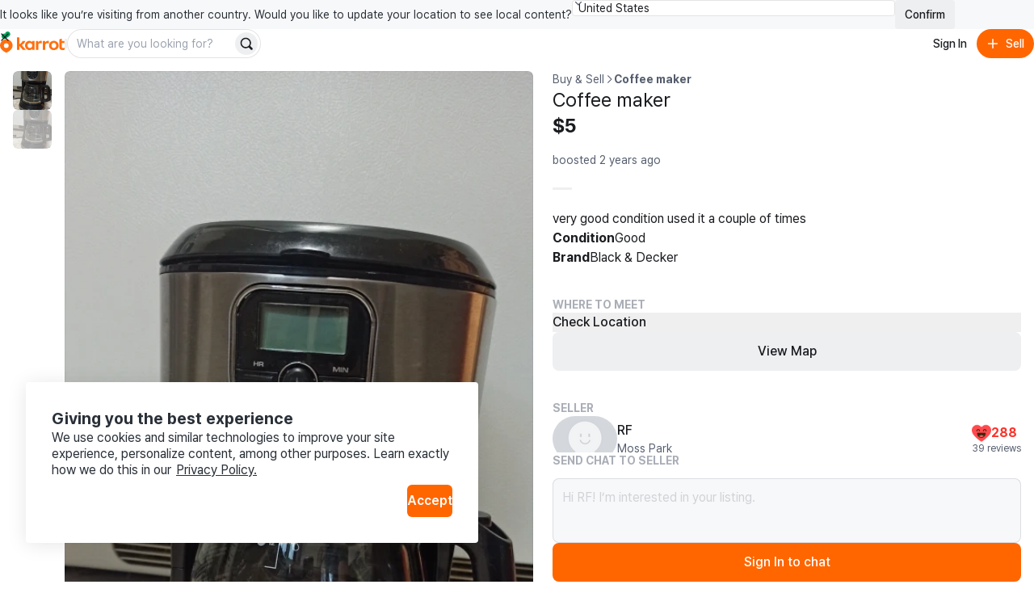

--- FILE ---
content_type: text/html
request_url: https://karrotmarket.com/ca/buy-sell/coffee-maker-2067131/?in=toronto-11052
body_size: 106008
content:
<!DOCTYPE html><html lang="en-CA" data-carotene="" data-carotene-color-mode="light" data-seed="" data-seed-color-mode="system" data-seed-user-color-scheme="light" data-rs-theme="karrot"><head><meta charSet="utf-8"/><meta name="viewport" content="width=device-width, initial-scale=1"/><meta name="color-scheme" content="light dark"/><script>(() => {
  document.documentElement.dataset.carotene = "";
  var d = window.matchMedia("(prefers-color-scheme: dark)"),
    a = () => {
      document.documentElement.dataset.caroteneColorMode = d.matches
        ? "dark"
        : "light";
    };
  "addEventListener" in d
    ? d.addEventListener("change", a)
    : "addListener" in d && d.addListener(a),
    a();
})();</script><script>(() => {
  const matcher = window.matchMedia("(prefers-color-scheme: dark)");
  const setColorMode = () => {
    const colorMode = matcher.matches ? "dark" : "light";
    
    document.documentElement.setAttribute("data-rs-color-mode", colorMode);
  }
  setColorMode();
})();</script><script>
    (function(window, document, mode) {
      try {
        document.documentElement.dataset.seed = '';
        document.documentElement.dataset.seedColorMode = mode;
      } catch (e) {}

      try {
        var prefersDark = window.matchMedia('(prefers-color-scheme: dark)');

        if ('addEventListener' in prefersDark) {
          prefersDark.addEventListener('change', apply);
        } else if ('addListener' in prefersDark) {
          prefersDark.addListener(apply);
        }

        if (prefersDark.matches) {
          document.documentElement.dataset.seedUserColorScheme = 'dark';
        } else {
          document.documentElement.dataset.seedUserColorScheme = 'light';
        }

        function apply() {
          document.documentElement.dataset.seedUserColorScheme = prefersDark.matches ? 'dark' : 'light';
        }
      } catch (e) {}

      try {
        if (typeof window.AndroidFunction !== 'undefined') {
          document.documentElement.dataset.seedPlatform = 'android';
        } else if (typeof window.webkit !== 'undefined' && typeof window.webkit.messageHandlers !== 'undefined') {
          document.documentElement.dataset.seedPlatform = 'ios';
        } else {
          document.documentElement.dataset.seedPlatform = 'ios';
        }
      } catch (e) {}
    })(window, document, 'system');
  </script><script>window.sentryEnv = {
  release: "97157af",
  environment: "prod-ca"
};</script><meta property="og:site_name" content="Karrot"/><meta property="og:locale" content="en-CA"/><meta name="naver-site-verification" content="92caf15a36e20dd7883c22230a35492c8b7ef804"/><meta property="fb:app_id" content="1463621440622064"/><meta name="p:domain_verify" content="e409cc57443686596094495f640bef2a"/><meta property="og:url" content="https://www.karrotmarket.com/ca/buy-sell/2067131/"/><link rel="canonical" href="https://www.karrotmarket.com/ca/buy-sell/2067131/"/><title>Coffee maker | Karrot</title><meta property="og:title" content="Coffee maker | Karrot"/><meta name="twitter:title" content="Coffee maker | Karrot"/><meta name="description" content="very good condition used it a couple of times"/><meta property="og:description" content="very good condition used it a couple of times"/><meta name="twitter:description" content="very good condition used it a couple of times"/><meta property="og:image" content="https://dtxw8q4qct0d4.cloudfront.net/origin/article/202405/78398d943dd29f669aa53783da16eed16f78e35ff50987ae6833107bef76d8d6_0.webp?f=webp&amp;amp;q=95&amp;amp;s=1200x630&amp;amp;t=cover"/><meta name="twitter:image" content="https://dtxw8q4qct0d4.cloudfront.net/origin/article/202405/78398d943dd29f669aa53783da16eed16f78e35ff50987ae6833107bef76d8d6_0.webp?f=webp&amp;amp;q=95&amp;amp;s=1200x630&amp;amp;t=cover"/><meta property="og:image:width" content="1200"/><meta property="og:image:height" content="630"/><meta name="twitter:card" content="summary_large_image"/><meta property="og:type" content="article"/><script type="application/ld+json">{"@context":"https://schema.org","@type":"Product","name":"Coffee maker","description":"very good condition\nused it a couple of times","image":"https://dtxw8q4qct0d4.cloudfront.net/origin/article/202405/78398d943dd29f669aa53783da16eed16f78e35ff50987ae6833107bef76d8d6_0.webp?f=webp&q=95&s=1440x1440&t=inside","url":"/ca/buy-sell/2067131/","offers":{"@type":"Offer","price":"5","priceCurrency":"CAD","itemCondition":"https://schema.org/UsedCondition","availability":"https://schema.org/OutOfStock","seller":{"@type":"Person","name":"RF"}}}</script><script type="application/ld+json">{"@context":"https://schema.org","@type":"BreadcrumbList","itemListElement":[{"@type":"ListItem","position":1,"name":"Buy and sell","item":"https://www.karrotmarket.com/buy-sell/all/"},{"@type":"ListItem","position":2,"name":"Coffee maker"}]}</script><link rel="icon" href="/_remix/favicon-ptbCteuu.png" type="image/png"/><link rel="preconnect" href="https://warp-static.daangn.com"/><link rel="preload" as="style" href="/_remix/global-CpDctBIA.css"/><link rel="stylesheet" as="style" href="/_remix/global-CpDctBIA.css"/><link rel="preload" as="style" href="/_remix/reshaped-global-BCacAAWr.css"/><link rel="stylesheet" as="style" href="/_remix/reshaped-global-BCacAAWr.css"/><link rel="stylesheet" href="/_remix/root-MSp0MWOD.css"/><link rel="stylesheet" href="/_remix/utils.css.ts-CKZKMpog.css"/><link rel="stylesheet" href="/_remix/useResponsiveClientValue-DZ3kGgMU.css"/><link rel="stylesheet" href="/_remix/variants-CAM8xgQS.css"/><link rel="stylesheet" href="/_remix/Header-D44BPR9W.css"/><link rel="stylesheet" href="/_remix/await-to-js-DnIA8el1.css"/><link rel="stylesheet" href="/_remix/ColorModeProvider-C6mrJ8ve.css"/><link rel="stylesheet" href="/_remix/index-Bwh659a8.css"/><link rel="stylesheet" href="/_remix/UserDropdownContent-C1p2KGoG.css"/><link rel="stylesheet" href="/_remix/shouldShowCountrySelectBanner-D1e5t0nF.css"/><link rel="stylesheet" href="/_remix/index-bzqAd7X5.css"/><link rel="stylesheet" href="/_remix/Footer-DYHQFj9Y.css"/><link rel="stylesheet" href="/_remix/Error-afu7GGX_.css"/><link rel="stylesheet" href="/_remix/WhereToMeet-CAjSGijy.css"/><link rel="stylesheet" href="/_remix/StepIndicator-BD9JsWRr.css"/><link rel="stylesheet" href="/_remix/AppDownloadBanner-Bpp9PRzN.css"/><link rel="stylesheet" href="/_remix/CurrentLocationButton-4FUmC92u.css"/><link rel="stylesheet" href="/_remix/DetailGroup-D-1cZSCw.css"/><link rel="stylesheet" href="/_remix/FeedItem-jelVyqBt.css"/><link rel="stylesheet" href="/_remix/StatusBadge-C0zTRd9n.css"/><link rel="stylesheet" href="/_remix/KarrotUserProfileSummary-CFpc0zYG.css"/><link rel="stylesheet" href="/_remix/KarrotUserAvatar-CrYHUC0E.css"/><link rel="stylesheet" href="/_remix/ModalLocationVerification-DSQvdg9j.css"/><link rel="stylesheet" href="/_remix/QuickChat-C4DjVvWk.css"/><link rel="stylesheet" href="/_remix/index-hiB2gzI4.css"/></head><body><noscript><iframe title="googletagmanager" src="https://www.googletagmanager.com/ns.html?id=GTM-NVJRT2M" height="0" width="0" style="display:none;visibility:hidden"></iframe></noscript><div class="_root_gna5y_1 _root_1psb7_1"><div class="_root_1fp8l_1 _1emd5jn0" style="--rs-p-inline-s:4;--rs-p-block-s:3"><div class="_root_q9300_1"><div class="_1emd5jn1"><div class="_root_wqzux_1 _--variant-body-3_wqzux_1 _1emd5jn4">It looks like you’re visiting from another country. Would you like to update your location to see local content?</div><div class="_root_1fp8l_1 _root_1i336_1 _--type-literal_1i336_1 _--flex_1fp8l_1 _--direction-row_1fp8l_1" style="--rs-view-gap-s:3;--rs-w-s:100%;--rs-justify-s:start;--rs-justify-m:end"><div class="_root_4fl0e_1 _1emd5jn2 _--size-medium_4fl0e_1"><select class="_input_4fl0e_1" name="country" id=":R4pl6p5:"><option value="us" selected="">United States</option><option value="jp">日本</option><option value="kr">대한민국</option><option value="uk">United Kingdom</option></select><div class="_arrow_4fl0e_1"><span aria-hidden="true" class="_root_19u45_1 _root_d37ae_1 _--type-unit_d37ae_1 _--color-neutral-faded_19u45_1" style="--rs-h-s:4"><svg viewBox="0 0 24 24" fill="none" xmlns="http://www.w3.org/2000/svg"><path d="M7 16L12 21L17 16" stroke="currentColor" stroke-width="2" stroke-linecap="round" stroke-linejoin="round"></path><path d="M17 8L12 3L7 8" stroke="currentColor" stroke-width="2" stroke-linecap="round" stroke-linejoin="round"></path></svg></span></div></div><button data-rs-aligner-target="true" type="button" class="_root_64f5z_1 _root_1vxzk_1 _1emd5jn3 _--color-neutral_1vxzk_1 _--variant-solid_1vxzk_1 _--size-medium_1vxzk_1"><span class="_text_1vxzk_1">Confirm</span></button></div></div><div class="_root_i4y5j_1 _--side-all_i4y5j_1 _aligner_1vxzk_1 _close_q9300_1"><button aria-label="Close country select banner" data-rs-aligner-target="true" type="button" class="_root_64f5z_1 _root_1vxzk_1 _--color-neutral_1vxzk_1 _--variant-ghost_1vxzk_1 _--size-small_1vxzk_1 _--icon-only_1vxzk_1"><span aria-hidden="true" class="_root_19u45_1 _icon_1vxzk_1 _root_d37ae_1 _--type-unit_d37ae_1 _--auto_19u45_1" style="--rs-h-s:4"><svg xmlns="http://www.w3.org/2000/svg" viewBox="0 0 24 24" stroke-width="2" stroke="currentColor" stroke-linecap="round" stroke-linejoin="round"><line x1="18" y1="6" x2="6" y2="18"></line><line x1="6" y1="6" x2="18" y2="18"></line></svg></span></button></div></div></div><header style="position:sticky;top:0;left:0;z-index:1;--rs-view-gap-s:3;--rs-p-inline-s:4;--rs-p-block-s:3" class="_root_1fp8l_1 _--bg-page_1fp8l_1 _--flex_1fp8l_1 _--direction-column_1fp8l_1"><div class="_root_1fp8l_1 _--flex_1fp8l_1 _--direction-row_1fp8l_1" style="--rs-align-s:center;--rs-justify-s:space-between"><div class="_root_1fp8l_1 _--flex_1fp8l_1 _--direction-row_1fp8l_1" style="--rs-view-gap-s:2;--rs-view-gap-l:3;--rs-align-s:center"><div class="_root_jel4w_1 _--hidden_jel4w_1 _--hidden-false--l_jel4w_1"><a aria-label="Go to home" href="/ca/?in=toronto-11052" data-discover="true"><svg xmlns="http://www.w3.org/2000/svg" width="80" fill="none" viewBox="0 0 300 114"><path fill="#FF6F0F" d="M149.339 86.474v-4.89l-.3-.115c-2.755 3.25-6.825 6-12.335 6-11.525 0-20.545-9.315-20.545-21.825s8.85-21.79 20.375-21.79a16.16 16.16 0 0 1 12.5 6l.3-.11v-4.92h10.965v41.65zm-21.84-20.84c0 6.365 4.715 11.93 11.29 11.93 6.41 0 11.085-5.35 11.085-11.93s-4.675-11.725-11.085-11.725c-6.6 0-11.29 5.36-11.29 11.725m144.969 0c0 12.555-9.555 21.825-22.54 21.825s-22.43-9.27-22.43-21.825 9.5-21.79 22.455-21.79 22.515 9.235 22.515 21.79m-33.5 0c0 6.94 4.66 12.385 11 12.385s11-5.445 11-12.385-4.66-12.365-11-12.365-11.02 5.425-11.02 12.365zm47.709-11.325v17.805c0 3.835 2.76 5.325 5.235 5.54a13.34 13.34 0 0 0 7.825-1.58l.26 9.63a24.5 24.5 0 0 1-10.47 1.735c-8.88-.5-14.105-4.725-14.105-14.07V37.054l11.255-3.685v11.455h12.105v9.5zm-92.343-9.68-.245 11.645a17.35 17.35 0 0 0-7.961-1.275c-4.45.355-8.365 2.265-8.365 8.455v23.02h-11.33v-41.65h11v6.59l.33.08c1.785-3.56 5.085-7 10.91-7.605 1.919-.208 3.86.046 5.661.74m32.579 0-.245 11.645a17.4 17.4 0 0 0-7.965-1.275c-4.445.355-8.36 2.265-8.36 8.455v23.02h-11.345v-41.65h11v6.59l.33.08c1.785-3.56 5.09-7 10.915-7.605a12.14 12.14 0 0 1 5.67.74"></path><path fill="#FF6F0F" d="M105.584 86.474h14.766L100.964 63.72c6.66-3.37 14.116-10.795 16.856-18.91h-13.416c-2.64 6.545-7.595 12.445-14.5 14.5l-.2-.13V27.474H78.5v59h11.2v-18.95h.29zM29.24 36.869C13.09 36.869 0 49.684 0 65.833c0 22.325 29.32 34.175 29.24 34.14S58.5 88.158 58.5 65.833c0-16.15-13.115-28.964-29.26-28.964m0 40.684a11.07 11.07 0 1 1-.01-22.138 11.07 11.07 0 0 1 .01 22.138"></path><path fill="#00A05B" d="M35.82-.026c-6.825 0-11.575 4.77-12.32 10.38-9.1-2.5-16.23 4.385-16.23 12 0 5.82 4 10.525 9.335 12.05 4.3 1.225 12.045.315 12.045.315-.04-1.885 1.69-3.95 4.365-5.83 7.595-5.345 13.54-7.86 14.46-15.15.96-7.605-4.7-13.765-11.655-13.765"></path></svg></a></div><div class="_root_jel4w_1 _--hidden-true--l_jel4w_1"><a aria-label="Go to home" href="/ca/?in=toronto-11052" data-discover="true"><svg width="16" height="30" viewBox="0 0 16 30" fill="none" xmlns="http://www.w3.org/2000/svg"><title>Karrot Logo Symbol</title><g clip-path="url(#clip0_397_11454)"><path d="M7.89472 9.71387C3.53427 9.71387 0 13.0789 0 17.3196C0 23.1818 7.91632 26.2934 7.89472 26.2842C7.87312 26.275 15.7948 23.1818 15.7948 17.3196C15.7948 13.0789 12.2538 9.71387 7.89472 9.71387ZM7.89472 20.3971C7.30364 20.3973 6.72574 20.2271 6.2341 19.908C5.74247 19.5889 5.35917 19.1351 5.13266 18.6042C4.90615 18.0732 4.84661 17.4888 4.96157 16.925C5.07652 16.3611 5.36081 15.843 5.77849 15.4362C6.19617 15.0295 6.72848 14.7523 7.30812 14.6397C7.88776 14.5272 8.48871 14.5843 9.03498 14.8039C9.58125 15.0234 10.0483 15.3956 10.3771 15.8733C10.7059 16.351 10.8817 16.9128 10.8822 17.4876C10.8826 17.8695 10.8056 18.2476 10.6556 18.6005C10.5057 18.9534 10.2857 19.2741 10.0083 19.5443C9.73082 19.8145 9.40137 20.0288 9.03872 20.1752C8.67607 20.3215 8.28734 20.3969 7.89472 20.3971Z" fill="#FF6F0F"></path><path d="M9.67144 0.0253906C7.82868 0.0253906 6.54617 1.27793 6.34502 2.75105C3.888 2.09458 1.96289 3.9025 1.96289 5.9021C1.96289 7.43036 3.0429 8.66583 4.48336 9.06628C5.64437 9.38795 7.73553 9.14899 7.73553 9.14899C7.72473 8.65401 8.19183 8.11177 8.91409 7.61811C10.9647 6.21458 12.5699 5.55417 12.8183 3.63991C13.0775 1.64293 11.5493 0.0253906 9.67144 0.0253906Z" fill="#00A05B"></path></g><defs><clipPath id="clip0_397_11454"><rect width="15.79" height="29.9348" fill="white" transform="translate(0 0.0322266)"></rect></clipPath></defs></svg></a></div><div class="_root_jel4w_1 _--hidden_jel4w_1 _--hidden-false--m_jel4w_1"><div class="_root_1fp8l_1 _--flex_1fp8l_1 _--direction-row_1fp8l_1" style="--rs-view-gap-s:3;--rs-align-s:center"><div class="_root_jel4w_1 _--hidden-true--m_jel4w_1 _--hidden-false--l_jel4w_1"><div role="separator" aria-hidden="true" class="_root_1fp8l_1 _root_1i336_1 _--type-literal_1i336_1 _root_d37ae_1 _--type-unit_d37ae_1 _root_p03wu_1 _--radius-circular_p03wu_1 _--bg-neutral_1fp8l_1 _--flex_1fp8l_1 _--direction-column_1fp8l_1" style="--rs-align-s:center;--rs-w-s:3px;--rs-h-s:3;--rs-justify-s:center"></div></div><div class="_root_1fp8l_1 _--flex_1fp8l_1 _--direction-row_1fp8l_1" style="--rs-view-gap-s:1.5;--rs-align-s:center"><form class="_1vdlsdn0"><div class="_root_1fp8l_1 _root_1i336_1 _--type-literal_1i336_1 _--type-unit--m_1i336_1 _--type-unit--l_1i336_1" style="--rs-w-s:100%;--rs-w-m:40;--rs-w-l:60"><div data-rs-aligner-target="true" class="_root_1uym4_1 _1vdlsdn1 _--size-medium_1uym4_1 _--rounded_1uym4_1"><div class="_inner_1uym4_1"><input type="text" autoComplete="off" class="_input_1uym4_1" name="search" placeholder="What are you looking for?" id=":R2rasp5mp5:"/><div class="_slot_1uym4_1 _slot--position-end_1uym4_1"><button aria-label="Search" data-rs-aligner-target="true" type="submit" class="_root_64f5z_1 _root_1vxzk_1 _--color-neutral_1vxzk_1 _--variant-solid_1vxzk_1 _--size-small_1vxzk_1 _--rounded_1vxzk_1 _--icon-only_1vxzk_1"><span aria-hidden="true" class="_root_19u45_1 _icon_1vxzk_1 _root_d37ae_1 _--type-unit_d37ae_1 _--auto_19u45_1" style="--rs-h-s:4"><svg viewBox="0 0 24 24" fill="none" xmlns="http://www.w3.org/2000/svg" data-seed-icon="true" data-seed-icon-version="0.0.23" width="24" height="24" focusable="false"><g><path fill-rule="evenodd" clip-rule="evenodd" d="M10.811 1C5.3928 1 0.999939 5.38822 0.999939 10.8046V10.8176C0.999939 16.234 5.3928 20.6222 10.811 20.6222C12.792 20.6222 14.6438 20.0354 16.1897 19.0193L20.2858 23.1156C21.0669 23.8967 22.3332 23.8967 23.1143 23.1156C23.8953 22.3346 23.8953 21.0683 23.1143 20.2872L19.0171 16.1899C20.0326 14.6429 20.6222 12.7916 20.6222 10.8046C20.6222 5.38822 16.2293 1 10.811 1ZM3.39994 10.8046C3.39994 6.71542 6.71657 3.4 10.811 3.4C14.9055 3.4 18.2222 6.71542 18.2222 10.8046C18.2222 13.0196 17.2561 15.0073 15.7142 16.3681L15.7118 16.3702C14.4095 17.5257 12.6917 18.2222 10.811 18.2222C6.71657 18.2222 3.39994 14.9068 3.39994 10.8176V10.8046Z" fill="currentColor"></path></g></svg></span></button></div></div></div></div></form></div></div></div></div><div class="_root_1fp8l_1 _--flex_1fp8l_1 _--direction-row_1fp8l_1" style="--rs-view-gap-s:1.5;--rs-align-s:center"><button data-rs-aligner-target="true" type="button" class="_root_64f5z_1 _root_1vxzk_1 _--color-neutral_1vxzk_1 _--variant-ghost_1vxzk_1 _--size-medium_1vxzk_1 _--rounded_1vxzk_1"><span class="_text_1vxzk_1">Sign In</span></button><button data-rs-aligner-target="true" type="button" class="_root_64f5z_1 _root_1vxzk_1 _--color-primary_1vxzk_1 _--variant-solid_1vxzk_1 _--size-medium_1vxzk_1 _--rounded_1vxzk_1"><span aria-hidden="true" class="_root_19u45_1 _icon_1vxzk_1 _root_d37ae_1 _--type-unit_d37ae_1 _--auto_19u45_1" style="--rs-h-s:4"><svg viewBox="0 0 24 24" fill="none" xmlns="http://www.w3.org/2000/svg" data-seed-icon="true" data-seed-icon-version="0.0.23" width="24" height="24" focusable="false"><g><path d="M13.1992 4.00078C13.1992 3.33804 12.662 2.80078 11.9992 2.80078C11.3365 2.80078 10.7992 3.33804 10.7992 4.00078L10.7992 10.8008H4.00078C3.33804 10.8008 2.80078 11.338 2.80078 12.0008C2.80078 12.6635 3.33804 13.2008 4.00078 13.2008H10.7992L10.7992 20.0008C10.7992 20.6635 11.3365 21.2008 11.9992 21.2008C12.662 21.2008 13.1992 20.6635 13.1992 20.0008V13.2008H20.0008C20.6635 13.2008 21.2008 12.6635 21.2008 12.0008C21.2008 11.338 20.6635 10.8008 20.0008 10.8008H13.1992V4.00078Z" fill="currentColor"></path></g></svg></span><span class="_text_1vxzk_1">Sell</span></button></div></div><div class="_root_jel4w_1 _--hidden-true--m_jel4w_1"><div class="_root_1fp8l_1 _--flex_1fp8l_1 _--direction-row_1fp8l_1" style="--rs-view-gap-s:1.5;--rs-align-s:center"><form class="_1vdlsdn0"><div class="_root_1fp8l_1 _root_1i336_1 _--type-literal_1i336_1 _--type-unit--m_1i336_1 _--type-unit--l_1i336_1" style="--rs-w-s:100%;--rs-w-m:40;--rs-w-l:60"><div data-rs-aligner-target="true" class="_root_1uym4_1 _1vdlsdn1 _--size-medium_1uym4_1 _--rounded_1uym4_1"><div class="_inner_1uym4_1"><input type="text" autoComplete="off" class="_input_1uym4_1" name="search" placeholder="What are you looking for?" id=":Rmq5mp5:"/><div class="_slot_1uym4_1 _slot--position-end_1uym4_1"><button aria-label="Search" data-rs-aligner-target="true" type="submit" class="_root_64f5z_1 _root_1vxzk_1 _--color-neutral_1vxzk_1 _--variant-solid_1vxzk_1 _--size-small_1vxzk_1 _--rounded_1vxzk_1 _--icon-only_1vxzk_1"><span aria-hidden="true" class="_root_19u45_1 _icon_1vxzk_1 _root_d37ae_1 _--type-unit_d37ae_1 _--auto_19u45_1" style="--rs-h-s:4"><svg viewBox="0 0 24 24" fill="none" xmlns="http://www.w3.org/2000/svg" data-seed-icon="true" data-seed-icon-version="0.0.23" width="24" height="24" focusable="false"><g><path fill-rule="evenodd" clip-rule="evenodd" d="M10.811 1C5.3928 1 0.999939 5.38822 0.999939 10.8046V10.8176C0.999939 16.234 5.3928 20.6222 10.811 20.6222C12.792 20.6222 14.6438 20.0354 16.1897 19.0193L20.2858 23.1156C21.0669 23.8967 22.3332 23.8967 23.1143 23.1156C23.8953 22.3346 23.8953 21.0683 23.1143 20.2872L19.0171 16.1899C20.0326 14.6429 20.6222 12.7916 20.6222 10.8046C20.6222 5.38822 16.2293 1 10.811 1ZM3.39994 10.8046C3.39994 6.71542 6.71657 3.4 10.811 3.4C14.9055 3.4 18.2222 6.71542 18.2222 10.8046C18.2222 13.0196 17.2561 15.0073 15.7142 16.3681L15.7118 16.3702C14.4095 17.5257 12.6917 18.2222 10.811 18.2222C6.71657 18.2222 3.39994 14.9068 3.39994 10.8176V10.8046Z" fill="currentColor"></path></g></svg></span></button></div></div></div></div></form></div></div></header><main class="_root_1fp8l_1"><article class="_root_1fp8l_1 oaesno2 _--flex_1fp8l_1 _--direction-column_1fp8l_1 _--direction-row--l_1fp8l_1 _--nowrap_1fp8l_1"><div class="_root_jel4w_1 _--hidden-true--l_jel4w_1"><section class="oaesnok"><div class="oaesnol"><div class="_1jwhxo70"><div class="_1jwhxo71"><div class="_1jwhxo72 _1jwhxo73 oaesnom _1renb941 _18k6abl1"><img srcSet="https://dtxw8q4qct0d4.cloudfront.net/origin/article/202405/78398d943dd29f669aa53783da16eed16f78e35ff50987ae6833107bef76d8d6_0.webp?f=webp&amp;q=82&amp;s=750x750&amp;t=inside 750w, https://dtxw8q4qct0d4.cloudfront.net/origin/article/202405/78398d943dd29f669aa53783da16eed16f78e35ff50987ae6833107bef76d8d6_0.webp?f=webp&amp;q=82&amp;s=1024x1024&amp;t=inside 1024w, https://dtxw8q4qct0d4.cloudfront.net/origin/article/202405/78398d943dd29f669aa53783da16eed16f78e35ff50987ae6833107bef76d8d6_0.webp?f=webp&amp;q=95&amp;s=1536x1536&amp;t=inside 1536w, https://dtxw8q4qct0d4.cloudfront.net/origin/article/202405/78398d943dd29f669aa53783da16eed16f78e35ff50987ae6833107bef76d8d6_0.webp?f=webp&amp;q=95&amp;s=2048x2048&amp;t=inside 2048w" sizes="(min-width: 1024px) 50vw, 100vw" src="https://dtxw8q4qct0d4.cloudfront.net/origin/article/202405/78398d943dd29f669aa53783da16eed16f78e35ff50987ae6833107bef76d8d6_0.webp?f=webp&amp;q=95&amp;s=1440x1440&amp;t=inside" class="oaesnon" alt="" loading="lazy"/></div><div class="_1jwhxo72 _1jwhxo73 oaesnom _1renb941 _18k6abl1"><img srcSet="https://dtxw8q4qct0d4.cloudfront.net/origin/article/202405/691ec91f7bff56e7327f007d827d3dbeb50579da0affda8122392b3e65cdb4e2_1.webp?f=webp&amp;q=82&amp;s=750x750&amp;t=inside 750w, https://dtxw8q4qct0d4.cloudfront.net/origin/article/202405/691ec91f7bff56e7327f007d827d3dbeb50579da0affda8122392b3e65cdb4e2_1.webp?f=webp&amp;q=82&amp;s=1024x1024&amp;t=inside 1024w, https://dtxw8q4qct0d4.cloudfront.net/origin/article/202405/691ec91f7bff56e7327f007d827d3dbeb50579da0affda8122392b3e65cdb4e2_1.webp?f=webp&amp;q=95&amp;s=1536x1536&amp;t=inside 1536w, https://dtxw8q4qct0d4.cloudfront.net/origin/article/202405/691ec91f7bff56e7327f007d827d3dbeb50579da0affda8122392b3e65cdb4e2_1.webp?f=webp&amp;q=95&amp;s=2048x2048&amp;t=inside 2048w" sizes="(min-width: 1024px) 50vw, 100vw" src="https://dtxw8q4qct0d4.cloudfront.net/origin/article/202405/691ec91f7bff56e7327f007d827d3dbeb50579da0affda8122392b3e65cdb4e2_1.webp?f=webp&amp;q=95&amp;s=1440x1440&amp;t=inside" class="oaesnon" alt="" loading="lazy"/></div></div><div class="_root_jel4w_1 _--hidden_jel4w_1 _--hidden-false--l_jel4w_1 _--hidden-true--xl_jel4w_1"><div><button type="button" aria-label="Previous item" class="_1jwhxo75 _1jwhxo74 _1jwhxo76"><svg viewBox="0 0 24 24" fill="none" xmlns="http://www.w3.org/2000/svg" data-seed-icon="true" data-seed-icon-version="0.0.23" width="32" height="32" class="_1jwhxo7b"><g><path fill-rule="evenodd" clip-rule="evenodd" d="M15.7241 2.76052C16.105 3.16043 16.0896 3.79341 15.6897 4.17431L7.45 12.0222L15.6896 19.8689C16.0896 20.2498 16.105 20.8827 15.7242 21.2827C15.3433 21.6826 14.7103 21.6981 14.3104 21.3172L5.31037 12.7464C5.11218 12.5576 5.00001 12.2959 5 12.0222C4.99999 11.7486 5.11215 11.4868 5.31032 11.2981L14.3103 2.72608C14.7102 2.34518 15.3432 2.3606 15.7241 2.76052Z" fill="currentColor"></path></g></svg></button><button type="button" aria-label="Next item" class="_1jwhxo78 _1jwhxo74 _1jwhxo79"><svg viewBox="0 0 24 24" fill="none" xmlns="http://www.w3.org/2000/svg" data-seed-icon="true" data-seed-icon-version="0.0.23" width="32" height="32" class="_1jwhxo7b"><g><path fill-rule="evenodd" clip-rule="evenodd" d="M8.27589 2.76052C7.89499 3.16043 7.9104 3.79341 8.31032 4.17431L16.55 12.0222L8.31037 19.8689C7.91042 20.2498 7.89496 20.8827 8.27584 21.2827C8.65671 21.6826 9.28969 21.6981 9.68963 21.3172L18.6896 12.7464C18.8878 12.5576 19 12.2959 19 12.0222C19 11.7486 18.8879 11.4868 18.6897 11.2981L9.68968 2.72608C9.28976 2.34518 8.65679 2.3606 8.27589 2.76052Z" fill="currentColor"></path></g></svg></button></div></div></div><div><ol class="_root_1fp8l_1 _root_1i336_1 _--type-literal_1i336_1 _--flex_1fp8l_1 _--direction-row_1fp8l_1 _--nowrap_1fp8l_1" style="--rs-view-gap-s:2;--rs-align-s:center;--rs-w-s:100%;--rs-justify-s:center;--rs-p-top-s:4"><li class="_root_1fp8l_1 _--overflow-hidden_1fp8l_1 _--flex_1fp8l_1 _--direction-column_1fp8l_1" style="--rs-align-s:center;--rs-justify-s:center"><button class="oaesno4 oaesno3 oaesno5 oaesno7" type="button" aria-label="move to photo(1)"><div class="_1renb941 _18k6abl1"><noscript><span class="_1renb942"><img class="_1renb943" src="https://dtxw8q4qct0d4.cloudfront.net/origin/article/202405/78398d943dd29f669aa53783da16eed16f78e35ff50987ae6833107bef76d8d6_0.webp?q=82&amp;s=300x300&amp;t=crop&amp;f=webp" alt="Coffee maker image indicator(1)"/></span></noscript><span class="_1renb942 lazy-load-image-background opacity" style="color:transparent;display:inline-block"><span class="_1renb943" style="display:inline-block"></span></span></div></button></li><li class="_root_1fp8l_1 _--overflow-hidden_1fp8l_1 _--flex_1fp8l_1 _--direction-column_1fp8l_1" style="--rs-align-s:center;--rs-justify-s:center"><button class="oaesno4 oaesno3 oaesno6 oaesno7" type="button" aria-label="move to photo(2)"><div class="_1renb941 _18k6abl1"><noscript><span class="_1renb942"><img class="_1renb943" src="https://dtxw8q4qct0d4.cloudfront.net/origin/article/202405/691ec91f7bff56e7327f007d827d3dbeb50579da0affda8122392b3e65cdb4e2_1.webp?q=82&amp;s=300x300&amp;t=crop&amp;f=webp" alt="Coffee maker image indicator(2)"/></span></noscript><span class="_1renb942 lazy-load-image-background opacity" style="color:transparent;display:inline-block"><span class="_1renb943" style="display:inline-block"></span></span></div></button></li></ol></div></div></section></div><div class="_root_jel4w_1 _--hidden_jel4w_1 _--hidden-false--l_jel4w_1"><ul class="_root_1fp8l_1 oaesno0 _--flex_1fp8l_1 _--direction-column_1fp8l_1" style="--rs-view-gap-s:2.5;--rs-position-s:sticky;--rs-p-end-s:4"><li class="_root_1fp8l_1 _root_1i336_1 _--type-unit_1i336_1 _--type-unit--xl_1i336_1 _root_d37ae_1 _--type-unit_d37ae_1 _--type-unit--xl_d37ae_1" style="--rs-w-s:11;--rs-w-xl:12;--rs-h-s:11;--rs-h-xl:12"><button class="_1renb941 _18k6abl1 oaesno4 oaesno3 oaesno5" type="button" aria-label="move to photo(1)"><noscript><span class="_1renb942"><img class="_1renb943" src="https://dtxw8q4qct0d4.cloudfront.net/origin/article/202405/78398d943dd29f669aa53783da16eed16f78e35ff50987ae6833107bef76d8d6_0.webp?q=82&amp;s=300x300&amp;t=crop&amp;f=webp" alt="Coffee maker image indicator(1)"/></span></noscript><span class="_1renb942 lazy-load-image-background opacity" style="color:transparent;display:inline-block"><span class="_1renb943" style="display:inline-block"></span></span></button></li><li class="_root_1fp8l_1 _root_1i336_1 _--type-unit_1i336_1 _--type-unit--xl_1i336_1 _root_d37ae_1 _--type-unit_d37ae_1 _--type-unit--xl_d37ae_1" style="--rs-w-s:11;--rs-w-xl:12;--rs-h-s:11;--rs-h-xl:12"><button class="_1renb941 _18k6abl1 oaesno4 oaesno3 oaesno6" type="button" aria-label="move to photo(2)"><noscript><span class="_1renb942"><img class="_1renb943" src="https://dtxw8q4qct0d4.cloudfront.net/origin/article/202405/691ec91f7bff56e7327f007d827d3dbeb50579da0affda8122392b3e65cdb4e2_1.webp?q=82&amp;s=300x300&amp;t=crop&amp;f=webp" alt="Coffee maker image indicator(2)"/></span></noscript><span class="_1renb942 lazy-load-image-background opacity" style="color:transparent;display:inline-block"><span class="_1renb943" style="display:inline-block"></span></span></button></li></ul><div class="_root_1fp8l_1 oaesno8"><ul class="_root_1fp8l_1 _--flex_1fp8l_1 _--direction-column_1fp8l_1" style="--rs-view-gap-s:1"><li class="oaesnoc _1renb944"><button type="button" id="article-image-0" class="_1renb941 _18k6abl1 oaesno3" aria-label="Enlarge photo"><noscript><span class="_1renb942"><img class="_1renb943" src="https://dtxw8q4qct0d4.cloudfront.net/origin/article/202405/78398d943dd29f669aa53783da16eed16f78e35ff50987ae6833107bef76d8d6_0.webp?f=webp&amp;q=95&amp;s=1440x1440&amp;t=inside" alt="Coffee maker image(1)"/></span></noscript><span class="_1renb942 lazy-load-image-background opacity" style="color:transparent;display:inline-block"><span class="_1renb943" style="display:inline-block"></span></span></button></li><li class="oaesnoc _1renb944"><button type="button" id="article-image-1" class="_1renb941 _18k6abl1 oaesno3" aria-label="Enlarge photo"><noscript><span class="_1renb942"><img class="_1renb943" src="https://dtxw8q4qct0d4.cloudfront.net/origin/article/202405/691ec91f7bff56e7327f007d827d3dbeb50579da0affda8122392b3e65cdb4e2_1.webp?f=webp&amp;q=95&amp;s=1440x1440&amp;t=inside" alt="Coffee maker image(2)"/></span></noscript><span class="_1renb942 lazy-load-image-background opacity" style="color:transparent;display:inline-block"><span class="_1renb943" style="display:inline-block"></span></span></button></li></ul></div></div><div class="_root_1fp8l_1 oaesno1 _root_1i336_1 _--type-literal_1i336_1 _--type-literal--l_1i336_1 _item--grow_1fp8l_1" style="--rs-w-s:100%;--rs-w-l:50%;--rs-p-start-s:0;--rs-p-start-l:4;--rs-p-start-xl:6;--rs-p-top-s:6;--rs-p-top-l:0"><div class="_root_1fp8l_1 _--flex_1fp8l_1 _--direction-column_1fp8l_1" style="--rs-view-gap-s:2"><div class="_root_jel4w_1 _--hidden_jel4w_1 _--hidden-false--l_jel4w_1"><nav class=""><ol class="_root_1fp8l_1 _--flex_1fp8l_1 _--direction-row_1fp8l_1" style="--rs-view-gap-s:2;--rs-align-s:center"><li class="_root_1fp8l_1 _--flex_1fp8l_1 _--direction-row_1fp8l_1" style="--rs-view-gap-s:2;--rs-align-s:center"><div class="_root_wqzux_1 _--color-neutral-faded_wqzux_1 _--variant-body-3_wqzux_1"><a href="/ca/buy-sell/all/?in=toronto-11052" data-discover="true"><div class="_root_wqzux_1 _--color-neutral_wqzux_1 _--variant-body-3_wqzux_1 _--weight-medium_wqzux_1"><div class="_root_wqzux_1 _--color-neutral-faded_wqzux_1 _--variant-body-3_wqzux_1">Buy &amp; Sell</div></div></a></div></li><li class="_root_1fp8l_1 _--flex_1fp8l_1 _--direction-row_1fp8l_1" style="--rs-view-gap-s:2;--rs-align-s:center"><div class="_root_wqzux_1 _--color-neutral-faded_wqzux_1"><svg viewBox="0 0 24 24" fill="none" xmlns="http://www.w3.org/2000/svg" data-seed-icon="true" data-seed-icon-version="0.0.23" width="12" height="12"><g><path fill-rule="evenodd" clip-rule="evenodd" d="M8.27589 2.76052C7.89499 3.16043 7.9104 3.79341 8.31032 4.17431L16.55 12.0222L8.31037 19.8689C7.91042 20.2498 7.89496 20.8827 8.27584 21.2827C8.65671 21.6826 9.28969 21.6981 9.68963 21.3172L18.6896 12.7464C18.8878 12.5576 19 12.2959 19 12.0222C19 11.7486 18.8879 11.4868 18.6897 11.2981L9.68968 2.72608C9.28976 2.34518 8.65679 2.3606 8.27589 2.76052Z" fill="currentColor"></path></g></svg></div><div class="_root_wqzux_1 _--color-neutral-faded_wqzux_1 _--variant-body-3_wqzux_1"><div class="_root_wqzux_1 _--color-neutral_wqzux_1 _--variant-body-3_wqzux_1 _--weight-medium_wqzux_1"><div class="_root_wqzux_1 _--color-neutral-faded_wqzux_1 _--variant-body-3_wqzux_1 _--weight-bold_wqzux_1">Coffee maker</div></div></div></li></ol></nav></div><h1 class="oaesno9">Coffee maker</h1><div class="_root_wqzux_1 _--color-neutral_wqzux_1 _--variant-featured-2_wqzux_1 _--weight-bold_wqzux_1">$5</div></div><div class="_root_1fp8l_1 _--flex_1fp8l_1 _--direction-row_1fp8l_1" style="--rs-align-s:end;--rs-justify-s:space-between;--rs-p-top-s:4"><div class="_root_1fp8l_1"><time dateTime="2024-06-05T02:03:48Z" class="oaesnoa"></time></div></div><div class="_root_1fp8l_1" style="--rs-p-top-s:6"><div role="separator" aria-hidden="true" class="_root_1fp8l_1 _root_1i336_1 _--type-unit_1i336_1 _root_d37ae_1 _--type-literal_d37ae_1 _root_p03wu_1 _--radius-circular_p03wu_1 _--bg-neutral_1fp8l_1 _--flex_1fp8l_1 _--direction-column_1fp8l_1" style="--rs-align-s:center;--rs-w-s:6;--rs-h-s:3px;--rs-justify-s:center"></div></div><div class="_root_1fp8l_1 _--flex_1fp8l_1 _--direction-column_1fp8l_1" style="--rs-view-gap-s:6;--rs-p-top-s:6"><div class="_root_wqzux_1 _--color-neutral_wqzux_1 _--variant-body-2_wqzux_1">very good condition
used it a couple of times</div><ul class="_root_1fp8l_1 _--flex_1fp8l_1 _--direction-column_1fp8l_1" style="--rs-view-gap-s:1"><li class="_root_1fp8l_1 _--flex_1fp8l_1 _--direction-row_1fp8l_1 _--nowrap_1fp8l_1" style="--rs-view-gap-s:2"><div class="_root_wqzux_1 _--color-neutral_wqzux_1 _--variant-body-2_wqzux_1 _--weight-bold_wqzux_1">Condition</div><div style="flex-shrink:1" class="_root_wqzux_1 _--color-neutral_wqzux_1 _--variant-body-2_wqzux_1">Good</div></li><li class="_root_1fp8l_1 _--flex_1fp8l_1 _--direction-row_1fp8l_1 _--nowrap_1fp8l_1" style="--rs-view-gap-s:2"><div class="_root_wqzux_1 _--color-neutral_wqzux_1 _--variant-body-2_wqzux_1 _--weight-bold_wqzux_1">Brand</div><div style="flex-shrink:1" class="_root_wqzux_1 _--color-neutral_wqzux_1 _--variant-body-2_wqzux_1">Black &amp; Decker </div></li></ul></div><div class="_root_1fp8l_1" style="--rs-p-top-s:9"><div class="_root_1fp8l_1 _--flex_1fp8l_1 _--direction-column_1fp8l_1" style="--rs-view-gap-s:2"><h2 class="_root_wqzux_1 _--color-neutral-faded_wqzux_1 _--variant-body-3_wqzux_1 _--weight-bold_wqzux_1 oaesnob">WHERE TO MEET</h2><button type="button" class="_1q1jgz60"><div class="_root_wqzux_1 _--color-neutral_wqzux_1 _--variant-body-2_wqzux_1 _--weight-medium_wqzux_1">Check Location</div></button><button data-rs-aligner-target="true" type="button" class="_root_64f5z_1 _root_1vxzk_1 _--color-neutral_1vxzk_1 _--variant-solid_1vxzk_1 _--size-large_1vxzk_1 _--full-width_1vxzk_1"><span class="_text_1vxzk_1">View Map</span></button></div><div class="_root_1fp8l_1 _--flex_1fp8l_1 _--direction-column_1fp8l_1" style="--rs-view-gap-s:3;--rs-p-top-s:9"><h2 class="_root_wqzux_1 _--color-neutral-faded_wqzux_1 _--variant-body-3_wqzux_1 _--weight-bold_wqzux_1 oaesnob">SELLER</h2><div class="_root_1fp8l_1"><div class="_root_1fp8l_1 _--flex_1fp8l_1 _--direction-row_1fp8l_1 _--nowrap_1fp8l_1" style="--rs-view-gap-s:2;--rs-align-s:center;--rs-justify-s:space-between"><div class="_root_1fp8l_1 cojv4l0 _--flex_1fp8l_1 _--direction-row_1fp8l_1 _--nowrap_1fp8l_1 _item--shrink_1fp8l_1" style="--rs-view-gap-s:3;--rs-align-s:center"><a data-gtm="buy_sell_profile_image" href="/ca/users/1717428/?in=toronto-11052" aria-label="profile page of RF" data-discover="true"><div style="--rs-h-s:14" class="_root_1fp8l_1 _root_1wiej_1 _root_d37ae_1 _--type-unit_d37ae_1 _--color-neutral_1wiej_1 _root_p03wu_1 _--radius-circular_p03wu_1 _--bg-neutral_1fp8l_1"><img src="https://d1unjqcospf8gs.cloudfront.net/assets/users/default_profile_80-5a29bb7c.png" alt="RF profile" class="_img_1wiej_1"/></div></a><div class="_root_1fp8l_1 cojv4l4 _--flex_1fp8l_1 _--direction-column_1fp8l_1 _--nowrap_1fp8l_1" style="--rs-align-s:start;--rs-justify-s:center"><a data-gtm="buy_sell_profile_nickname" href="/ca/users/1717428/?in=toronto-11052" class="cojv4l3" data-discover="true"><div class="_root_wqzux_1 _--color-neutral_wqzux_1 _--variant-body-2_wqzux_1 _--weight-medium_wqzux_1">RF</div></a><div class="_root_1fp8l_1 _root_1i336_1 _--type-literal_1i336_1 _--flex_1fp8l_1 _--direction-row_1fp8l_1 _item--grow_1fp8l_1" style="--rs-w-s:100%"><div class="_root_wqzux_1 _--color-neutral-faded_wqzux_1 _--variant-body-3_wqzux_1 _--weight-regular_wqzux_1 cojv4l2">Moss Park</div></div></div></div><div class="_root_1fp8l_1 _--flex_1fp8l_1 _--direction-column_1fp8l_1" style="--rs-view-gap-s:1;--rs-align-s:end;--rs-justify-s:center"><div class="_root_1fp8l_1 _--flex_1fp8l_1 _--direction-row_1fp8l_1" style="--rs-view-gap-s:1;--rs-align-s:center;--rs-justify-s:center"><img src="https://img.ca.gcp-karroter.net/origin/heart_level/202503/c0d1bae01cc45b929bf3254d655f1cd1681c3dcd4d54772df0f50fd57dad5403.png?f=webp" alt="user score" class="_root_16ope_1 _root_1i336_1 _--type-literal_1i336_1 _--display-mode-cover_16ope_1" style="--rs-w-s:24px;--rs-ratio-s:1"/><span class="cojv4l1 _1renb946 _1renb94c">288</span></div><div class="_root_wqzux_1 _--color-neutral-faded_wqzux_1 _--variant-caption-1_wqzux_1 _--weight-regular_wqzux_1">39 reviews</div></div></div></div></div></div><div class="_root_1fp8l_1" style="--rs-p-bottom-s:5;--rs-p-top-s:6"><span class="_root_1fp8l_1 _--flex_1fp8l_1 _--direction-row_1fp8l_1 _--wrap_1fp8l_1" style="--rs-view-gap-s:2;--rs-align-s:center"><span class="_1miot5s1 _1miot5s8 _1miot5sa">7<!-- --> chats</span><span aria-hidden="true" class="_1miot5s1">·</span><span class="_1miot5s1 _1miot5s8 _1miot5sa">2<!-- --> favorites</span><span aria-hidden="true" class="_1miot5s1">·</span><span class="_1miot5s1 _1miot5s8 _1miot5sa">128<!-- --> views</span></span></div><div class="oaesnod"><div class="_root_jel4w_1 _--hidden_jel4w_1 _--hidden-false--l_jel4w_1"><div class="_root_1fp8l_1" style="--rs-p-bottom-s:3"><h2 class="_root_wqzux_1 _--color-neutral-faded_wqzux_1 _--variant-body-3_wqzux_1 _--weight-bold_wqzux_1 oaesnob">SEND CHAT TO SELLER</h2></div></div><div><div class="_root_1fp8l_1 _--flex_1fp8l_1 _--direction-row_1fp8l_1 _--direction-column--l_1fp8l_1 _--nowrap_1fp8l_1" style="--rs-view-gap-s:3"><div class="_root_jel4w_1 _--hidden_jel4w_1 _--hidden-false--l_jel4w_1"><div class="_root_1fp8l_1 _root_1i336_1 _--type-literal_1i336_1" style="--rs-w-s:100%"><div style="height:80px" data-rs-aligner-target="true" class="_root_136xx_1 _--size-large_136xx_1 _--resize-none_136xx_1" data-rs-textarea-value="Hi RF! I’m interested in your listing."><textarea rows="3" style="height:80px" class="_input_136xx_1" disabled="" name="quick-chat-message" id=":Rm5ltp9mp5:">Hi RF! I’m interested in your listing.</textarea></div></div></div><div class="_root_jel4w_1 _--hidden_jel4w_1 _--hidden-false--m_jel4w_1 _--hidden-true--l_jel4w_1"><div class="_item_1fp8l_1 _item--grow_1fp8l_1"><div style="height:36px" data-rs-aligner-target="true" class="_root_136xx_1 _--size-medium_136xx_1 _--resize-none_136xx_1" data-rs-textarea-value="Hi RF! I’m interested in your listing."><textarea rows="3" style="height:36px" class="_input_136xx_1" disabled="" name="quick-chat-message" id=":R29ltp9mp5:">Hi RF! I’m interested in your listing.</textarea></div></div></div><div class="_root_jel4w_1 _--hidden-true--m_jel4w_1"><button data-rs-aligner-target="true" type="button" class="_root_64f5z_1 _root_1vxzk_1 _--color-primary_1vxzk_1 _--variant-solid_1vxzk_1 _--size-medium_1vxzk_1 _--full-width_1vxzk_1"><span class="_text_1vxzk_1">Get the Karrot app to chat</span></button></div><div class="_root_jel4w_1 _--hidden_jel4w_1 _--hidden-false--m_jel4w_1"><button data-rs-aligner-target="true" type="button" class="_root_64f5z_1 _root_1vxzk_1 _--color-primary_1vxzk_1 _--variant-solid_1vxzk_1 _--size-medium_1vxzk_1 _--size-large--l_1vxzk_1 _--full-width-false--m_1vxzk_1 _--full-width-true--l_1vxzk_1"><span class="_text_1vxzk_1">Sign In to chat</span></button></div></div></div></div></div></article><section class="_root_1fp8l_1 _--flex_1fp8l_1 _--direction-column_1fp8l_1" style="--rs-view-gap-s:4;--rs-p-inline-s:4;--rs-p-bottom-s:4;--rs-p-top-s:6"><div class="_root_1fp8l_1 _--flex_1fp8l_1 _--direction-row_1fp8l_1" style="--rs-align-s:center;--rs-justify-s:space-between"><h2 class="oaesnoe">Popular on Karrot</h2><div class="_root_jel4w_1 _--hidden_jel4w_1 _--hidden-false--m_jel4w_1"><a href="/ca/buy-sell/all/?in=toronto-11052" data-discover="true"><button tabindex="-1" data-rs-aligner-target="true" type="button" class="_root_64f5z_1 _root_1vxzk_1 _--color-neutral_1vxzk_1 _--variant-outline_1vxzk_1 _--size-medium_1vxzk_1"><span class="_text_1vxzk_1">Show all</span><span aria-hidden="true" class="_root_19u45_1 _icon_1vxzk_1 _--icon-position-end_1vxzk_1 _root_d37ae_1 _--type-unit_d37ae_1 _--auto_19u45_1" style="--rs-h-s:4"><svg viewBox="0 0 24 24" fill="none" xmlns="http://www.w3.org/2000/svg" data-seed-icon="true" data-seed-icon-version="0.0.23" width="16" height="16" focusable="false"><g><path fill-rule="evenodd" clip-rule="evenodd" d="M8.27589 2.76052C7.89499 3.16043 7.9104 3.79341 8.31032 4.17431L16.55 12.0222L8.31037 19.8689C7.91042 20.2498 7.89496 20.8827 8.27584 21.2827C8.65671 21.6826 9.28969 21.6981 9.68963 21.3172L18.6896 12.7464C18.8878 12.5576 19 12.2959 19 12.0222C19 11.7486 18.8879 11.4868 18.6897 11.2981L9.68968 2.72608C9.28976 2.34518 8.65679 2.3606 8.27589 2.76052Z" fill="currentColor"></path></g></svg></span></button></a></div><div class="_root_jel4w_1 _--hidden-true--m_jel4w_1"><a href="/ca/buy-sell/all/?in=toronto-11052" class="oaesnoj" aria-label="Show all" data-discover="true"><svg viewBox="0 0 24 24" fill="none" xmlns="http://www.w3.org/2000/svg" data-seed-icon="true" data-seed-icon-version="0.0.23" width="16" height="16"><g><path fill-rule="evenodd" clip-rule="evenodd" d="M8.27589 2.76052C7.89499 3.16043 7.9104 3.79341 8.31032 4.17431L16.55 12.0222L8.31037 19.8689C7.91042 20.2498 7.89496 20.8827 8.27584 21.2827C8.65671 21.6826 9.28969 21.6981 9.68963 21.3172L18.6896 12.7464C18.8878 12.5576 19 12.2959 19 12.0222C19 11.7486 18.8879 11.4868 18.6897 11.2981L9.68968 2.72608C9.28976 2.34518 8.65679 2.3606 8.27589 2.76052Z" fill="currentColor"></path></g></svg></a></div></div><div class="_root_1fp8l_1 oaesnof"><a href="/ca/buy-sell/7408301/?in=toronto-11052" class="oaesnoh" data-discover="true"><div class="_root_1fp8l_1 lel4vk0 oaesnoi _--flex_1fp8l_1 _--direction-column_1fp8l_1" style="--rs-view-gap-s:2"><div class="_root_1fp8l_1 _1renb941 _18k6abl1"><noscript><span class="_1renb942"><img class="lel4vk1 _1renb943" src="https://img.ca.gcp-karroter.net/origin/article/202511/176347916899483f1daeaa4d059a37d628fce2d65834dce71a40692d80107d3161318956b2c930.webp?q=82&amp;s=300x300&amp;t=crop&amp;f=webp" alt="Espresso Coffee Machine EM625"/></span></noscript><span class="_1renb942 lazy-load-image-background opacity" style="color:transparent;display:inline-block"><span class="lel4vk1 _1renb943" style="display:inline-block"></span></span></div><div class="_root_1fp8l_1"><div class="_root_wqzux_1 _--variant-body-2_wqzux_1 _--weight-bold_wqzux_1">$72</div><h3><div class="_root_wqzux_1 _--variant-body-3_wqzux_1 _--weight-regular_wqzux_1 _--clamp_wqzux_1 _--break-all_wqzux_1" style="--rs-text-lines:1">Espresso Coffee Machine EM625</div></h3></div></div></a><a href="/ca/buy-sell/7421169/?in=toronto-11052" class="oaesnoh" data-discover="true"><div class="_root_1fp8l_1 lel4vk0 oaesnoi _--flex_1fp8l_1 _--direction-column_1fp8l_1" style="--rs-view-gap-s:2"><div class="_root_1fp8l_1 _1renb941 _18k6abl1"><noscript><span class="_1renb942"><img class="lel4vk1 _1renb943" src="https://img.ca.gcp-karroter.net/origin/article/202511/17635643244903d4de87ae697de7a210f7c9de98a47f477ee52d0d02e4f899f81aa730502c4020.webp?q=82&amp;s=300x300&amp;t=crop&amp;f=webp" alt="Apple AirPod Pro - Single Earbud Left"/></span></noscript><span class="_1renb942 lazy-load-image-background opacity" style="color:transparent;display:inline-block"><span class="lel4vk1 _1renb943" style="display:inline-block"></span></span></div><div class="_root_1fp8l_1"><div class="_root_wqzux_1 _--variant-body-2_wqzux_1 _--weight-bold_wqzux_1">$40</div><h3><div class="_root_wqzux_1 _--variant-body-3_wqzux_1 _--weight-regular_wqzux_1 _--clamp_wqzux_1 _--break-all_wqzux_1" style="--rs-text-lines:1">Apple AirPod Pro - Single Earbud Left</div></h3></div></div></a><a href="/ca/buy-sell/7467219/?in=toronto-11052" class="oaesnoh" data-discover="true"><div class="_root_1fp8l_1 lel4vk0 oaesnoi _--flex_1fp8l_1 _--direction-column_1fp8l_1" style="--rs-view-gap-s:2"><div class="_root_1fp8l_1 _1renb941 _18k6abl1"><noscript><span class="_1renb942"><img class="lel4vk1 _1renb943" src="https://img.ca.gcp-karroter.net/origin/article/202511/1763861176117c6674ead089caa43e339d8d413579a39402e2c7698e96f202bacd79d665885580.webp?q=82&amp;s=300x300&amp;t=crop&amp;f=webp" alt="Amazon Fire TV 2-Series 40&quot; Smart TV"/></span></noscript><span class="_1renb942 lazy-load-image-background opacity" style="color:transparent;display:inline-block"><span class="lel4vk1 _1renb943" style="display:inline-block"></span></span></div><div class="_root_1fp8l_1"><div class="_root_wqzux_1 _--variant-body-2_wqzux_1 _--weight-bold_wqzux_1">$220</div><h3><div class="_root_wqzux_1 _--variant-body-3_wqzux_1 _--weight-regular_wqzux_1 _--clamp_wqzux_1 _--break-all_wqzux_1" style="--rs-text-lines:1">Amazon Fire TV 2-Series 40&quot; Smart TV</div></h3></div></div></a><a href="/ca/buy-sell/7473117/?in=toronto-11052" class="oaesnoh" data-discover="true"><div class="_root_1fp8l_1 lel4vk0 oaesnoi _--flex_1fp8l_1 _--direction-column_1fp8l_1" style="--rs-view-gap-s:2"><div class="_root_1fp8l_1 _1renb941 _18k6abl1"><noscript><span class="_1renb942"><img class="lel4vk1 _1renb943" src="https://img.ca.gcp-karroter.net/origin/article/202511/1763915458409e6892489f37b95c68df3ebaf6fbfc671fe46bbe6b85562e5bcf5dfab10fb4cd40.webp?q=82&amp;s=300x300&amp;t=crop&amp;f=webp" alt="Apple iPhone 14 Pro Max 128GB - Purple"/></span></noscript><span class="_1renb942 lazy-load-image-background opacity" style="color:transparent;display:inline-block"><span class="lel4vk1 _1renb943" style="display:inline-block"></span></span></div><div class="_root_1fp8l_1"><div class="_root_wqzux_1 _--variant-body-2_wqzux_1 _--weight-bold_wqzux_1">$670</div><h3><div class="_root_wqzux_1 _--variant-body-3_wqzux_1 _--weight-regular_wqzux_1 _--clamp_wqzux_1 _--break-all_wqzux_1" style="--rs-text-lines:1">Apple iPhone 14 Pro Max 128GB - Purple</div></h3></div></div></a><a href="/ca/buy-sell/7536424/?in=toronto-11052" class="oaesnoh" data-discover="true"><div class="_root_1fp8l_1 lel4vk0 oaesnoi _--flex_1fp8l_1 _--direction-column_1fp8l_1" style="--rs-view-gap-s:2"><div class="_root_1fp8l_1 _1renb941 _18k6abl1"><noscript><span class="_1renb942"><img class="lel4vk1 _1renb943" src="https://img.ca.gcp-karroter.net/origin/article/202511/17643455786688c9580aa2fc38db2799472905e6fcb86f7a81aa965b2f78dd4b6448259989cee0.webp?q=82&amp;s=300x300&amp;t=crop&amp;f=webp" alt="MacBook Pro 13-inch, 2017, 2.3 GHz Dual-Core Intel Core i5"/></span></noscript><span class="_1renb942 lazy-load-image-background opacity" style="color:transparent;display:inline-block"><span class="lel4vk1 _1renb943" style="display:inline-block"></span></span></div><div class="_root_1fp8l_1"><div class="_root_wqzux_1 _--variant-body-2_wqzux_1 _--weight-bold_wqzux_1">$366</div><h3><div class="_root_wqzux_1 _--variant-body-3_wqzux_1 _--weight-regular_wqzux_1 _--clamp_wqzux_1 _--break-all_wqzux_1" style="--rs-text-lines:1">MacBook Pro 13-inch, 2017, 2.3 GHz Dual-Core Intel Core i5</div></h3></div></div></a><a href="/ca/buy-sell/7588341/?in=toronto-11052" class="oaesnoh" data-discover="true"><div class="_root_1fp8l_1 lel4vk0 oaesnoi _--flex_1fp8l_1 _--direction-column_1fp8l_1" style="--rs-view-gap-s:2"><div class="_root_1fp8l_1 _1renb941 _18k6abl1"><noscript><span class="_1renb942"><img class="lel4vk1 _1renb943" src="https://img.ca.gcp-karroter.net/origin/article/202512/47b8de8ebf49323d317992e59dee9e27f488a3f6e5bc3aa19f892cfe7c63e886_0.webp?q=82&amp;s=300x300&amp;t=crop&amp;f=webp" alt="Shark HydroVac Cordless Hard Floor Cleaner"/></span></noscript><span class="_1renb942 lazy-load-image-background opacity" style="color:transparent;display:inline-block"><span class="lel4vk1 _1renb943" style="display:inline-block"></span></span></div><div class="_root_1fp8l_1"><div class="_root_wqzux_1 _--variant-body-2_wqzux_1 _--weight-bold_wqzux_1">$105</div><h3><div class="_root_wqzux_1 _--variant-body-3_wqzux_1 _--weight-regular_wqzux_1 _--clamp_wqzux_1 _--break-all_wqzux_1" style="--rs-text-lines:1">Shark HydroVac Cordless Hard Floor Cleaner</div></h3></div></div></a><a href="/ca/buy-sell/7590966/?in=toronto-11052" class="oaesnoh" data-discover="true"><div class="_root_1fp8l_1 lel4vk0 oaesnoi _--flex_1fp8l_1 _--direction-column_1fp8l_1" style="--rs-view-gap-s:2"><div class="_root_1fp8l_1 _1renb941 _18k6abl1"><noscript><span class="_1renb942"><img class="lel4vk1 _1renb943" src="https://img.ca.gcp-karroter.net/origin/article/202512/1764705332824f7ee112c605abbe8919d1dbc3c210b97cccf73efda91e1023f3599a2016635f30.webp?q=82&amp;s=300x300&amp;t=crop&amp;f=webp" alt="Portable Mini Projector with Remote"/></span></noscript><span class="_1renb942 lazy-load-image-background opacity" style="color:transparent;display:inline-block"><span class="lel4vk1 _1renb943" style="display:inline-block"></span></span></div><div class="_root_1fp8l_1"><div class="_root_wqzux_1 _--variant-body-2_wqzux_1 _--weight-bold_wqzux_1">$32</div><h3><div class="_root_wqzux_1 _--variant-body-3_wqzux_1 _--weight-regular_wqzux_1 _--clamp_wqzux_1 _--break-all_wqzux_1" style="--rs-text-lines:1">Portable Mini Projector with Remote</div></h3></div></div></a><a href="/ca/buy-sell/7614137/?in=toronto-11052" class="oaesnoh" data-discover="true"><div class="_root_1fp8l_1 lel4vk0 oaesnoi _--flex_1fp8l_1 _--direction-column_1fp8l_1" style="--rs-view-gap-s:2"><div class="_root_1fp8l_1 _1renb941 _18k6abl1"><noscript><span class="_1renb942"><img class="lel4vk1 _1renb943" src="https://img.ca.gcp-karroter.net/origin/article/202512/2ffb1bfb8dcfe176d35cd9dc56d7a94ed24ffb19066f1b3bf97dcb88b18912c5_0.webp?q=82&amp;s=300x300&amp;t=crop&amp;f=webp" alt="Redroad  V17 Hand-Held Vacuum Cleaner"/></span></noscript><span class="_1renb942 lazy-load-image-background opacity" style="color:transparent;display:inline-block"><span class="lel4vk1 _1renb943" style="display:inline-block"></span></span></div><div class="_root_1fp8l_1"><div class="_root_wqzux_1 _--variant-body-2_wqzux_1 _--weight-bold_wqzux_1">$110</div><h3><div class="_root_wqzux_1 _--variant-body-3_wqzux_1 _--weight-regular_wqzux_1 _--clamp_wqzux_1 _--break-all_wqzux_1" style="--rs-text-lines:1">Redroad  V17 Hand-Held Vacuum Cleaner</div></h3></div></div></a><a href="/ca/buy-sell/7649918/?in=toronto-11052" class="oaesnoh" data-discover="true"><div class="_root_1fp8l_1 lel4vk0 oaesnoi _--flex_1fp8l_1 _--direction-column_1fp8l_1" style="--rs-view-gap-s:2"><div class="_root_1fp8l_1 _1renb941 _18k6abl1"><noscript><span class="_1renb942"><img class="lel4vk1 _1renb943" src="https://img.ca.gcp-karroter.net/origin/article/202512/982ce5e69e342152da8509b5fd08993c6c814365a09c0c3834e8bc7c7475afc7_0.webp?q=82&amp;s=300x300&amp;t=crop&amp;f=webp" alt="Little Raccoon Electric Hot Pot - Green"/></span></noscript><span class="_1renb942 lazy-load-image-background opacity" style="color:transparent;display:inline-block"><span class="lel4vk1 _1renb943" style="display:inline-block"></span></span></div><div class="_root_1fp8l_1"><div class="_root_wqzux_1 _--variant-body-2_wqzux_1 _--weight-bold_wqzux_1">$25</div><h3><div class="_root_wqzux_1 _--variant-body-3_wqzux_1 _--weight-regular_wqzux_1 _--clamp_wqzux_1 _--break-all_wqzux_1" style="--rs-text-lines:1">Little Raccoon Electric Hot Pot - Green</div></h3></div></div></a><a href="/ca/buy-sell/7690076/?in=toronto-11052" class="oaesnoh" data-discover="true"><div class="_root_1fp8l_1 lel4vk0 oaesnoi _--flex_1fp8l_1 _--direction-column_1fp8l_1" style="--rs-view-gap-s:2"><div class="_root_1fp8l_1 _1renb941 _18k6abl1"><noscript><span class="_1renb942"><img class="lel4vk1 _1renb943" src="https://img.ca.gcp-karroter.net/origin/article/202512/1249a2de2b6366c69e333c1fd35ce62081867195b87e17dc3d87a75417e1022e_0.webp?q=82&amp;s=300x300&amp;t=crop&amp;f=webp" alt="TCL Roku TV 4K HDR"/></span></noscript><span class="_1renb942 lazy-load-image-background opacity" style="color:transparent;display:inline-block"><span class="lel4vk1 _1renb943" style="display:inline-block"></span></span></div><div class="_root_1fp8l_1"><div class="_root_wqzux_1 _--variant-body-2_wqzux_1 _--weight-bold_wqzux_1">$144</div><h3><div class="_root_wqzux_1 _--variant-body-3_wqzux_1 _--weight-regular_wqzux_1 _--clamp_wqzux_1 _--break-all_wqzux_1" style="--rs-text-lines:1">TCL Roku TV 4K HDR</div></h3></div></div></a><a href="/ca/buy-sell/7714560/?in=toronto-11052" class="oaesnoh" data-discover="true"><div class="_root_1fp8l_1 lel4vk0 oaesnoi _--flex_1fp8l_1 _--direction-column_1fp8l_1" style="--rs-view-gap-s:2"><div class="_root_1fp8l_1 _1renb941 _18k6abl1"><noscript><span class="_1renb942"><img class="lel4vk1 _1renb943" src="https://img.ca.gcp-karroter.net/origin/article/202512/176558610972089e5cff6332c575d59bf8934e5af038304a6d69f9c6f8e83e419e36d3e9e14670.webp?q=82&amp;s=300x300&amp;t=crop&amp;f=webp" alt="LG 24” monitor"/></span></noscript><span class="_1renb942 lazy-load-image-background opacity" style="color:transparent;display:inline-block"><span class="lel4vk1 _1renb943" style="display:inline-block"></span></span></div><div class="_root_1fp8l_1"><div class="_root_wqzux_1 _--variant-body-2_wqzux_1 _--weight-bold_wqzux_1">$50</div><h3><div class="_root_wqzux_1 _--variant-body-3_wqzux_1 _--weight-regular_wqzux_1 _--clamp_wqzux_1 _--break-all_wqzux_1" style="--rs-text-lines:1">LG 24” monitor</div></h3></div></div></a><a href="/ca/buy-sell/7719946/?in=toronto-11052" class="oaesnoh" data-discover="true"><div class="_root_1fp8l_1 lel4vk0 oaesnoi _--flex_1fp8l_1 _--direction-column_1fp8l_1" style="--rs-view-gap-s:2"><div class="_root_1fp8l_1 _1renb941 _18k6abl1"><noscript><span class="_1renb942"><img class="lel4vk1 _1renb943" src="https://img.ca.gcp-karroter.net/origin/article/202512/4a54713b75dbec7906cabc12ba9046acccb5ab1f1d401f748425fac425c2b2a9_5.webp?q=82&amp;s=300x300&amp;t=crop&amp;f=webp" alt="iPhone 12 Pro Max (white) 512gb"/></span></noscript><span class="_1renb942 lazy-load-image-background opacity" style="color:transparent;display:inline-block"><span class="lel4vk1 _1renb943" style="display:inline-block"></span></span></div><div class="_root_1fp8l_1"><div class="_root_wqzux_1 _--variant-body-2_wqzux_1 _--weight-bold_wqzux_1">$410</div><h3><div class="_root_wqzux_1 _--variant-body-3_wqzux_1 _--weight-regular_wqzux_1 _--clamp_wqzux_1 _--break-all_wqzux_1" style="--rs-text-lines:1">iPhone 12 Pro Max (white) 512gb</div></h3></div></div></a><a href="/ca/buy-sell/7723694/?in=toronto-11052" class="oaesnoh" data-discover="true"><div class="_root_1fp8l_1 lel4vk0 oaesnoi _--flex_1fp8l_1 _--direction-column_1fp8l_1" style="--rs-view-gap-s:2"><div class="_root_1fp8l_1 _1renb941 _18k6abl1"><noscript><span class="_1renb942"><img class="lel4vk1 _1renb943" src="https://img.ca.gcp-karroter.net/origin/article/202512/17656598047180392481e047fef50c12e7fb495aba652249003fe4124afe63534b156bffd50110.webp?q=82&amp;s=300x300&amp;t=crop&amp;f=webp" alt="T-fal EZ Clean Deep Fryer - Low Odor XL 3.5L"/></span></noscript><span class="_1renb942 lazy-load-image-background opacity" style="color:transparent;display:inline-block"><span class="lel4vk1 _1renb943" style="display:inline-block"></span></span></div><div class="_root_1fp8l_1"><div class="_root_wqzux_1 _--variant-body-2_wqzux_1 _--weight-bold_wqzux_1">$40</div><h3><div class="_root_wqzux_1 _--variant-body-3_wqzux_1 _--weight-regular_wqzux_1 _--clamp_wqzux_1 _--break-all_wqzux_1" style="--rs-text-lines:1">T-fal EZ Clean Deep Fryer - Low Odor XL 3.5L</div></h3></div></div></a><a href="/ca/buy-sell/7737184/?in=toronto-11052" class="oaesnoh" data-discover="true"><div class="_root_1fp8l_1 lel4vk0 oaesnoi _--flex_1fp8l_1 _--direction-column_1fp8l_1" style="--rs-view-gap-s:2"><div class="_root_1fp8l_1 _1renb941 _18k6abl1"><noscript><span class="_1renb942"><img class="lel4vk1 _1renb943" src="https://img.ca.gcp-karroter.net/origin/article/202512/ab91b01353f295ce22cc01985bedc3c6586867d50ac36801eeadb83e5a5a58f0_0.webp?q=82&amp;s=300x300&amp;t=crop&amp;f=webp" alt="PlayStation 4 Slim Console - Black"/></span></noscript><span class="_1renb942 lazy-load-image-background opacity" style="color:transparent;display:inline-block"><span class="lel4vk1 _1renb943" style="display:inline-block"></span></span></div><div class="_root_1fp8l_1"><div class="_root_wqzux_1 _--variant-body-2_wqzux_1 _--weight-bold_wqzux_1">$135</div><h3><div class="_root_wqzux_1 _--variant-body-3_wqzux_1 _--weight-regular_wqzux_1 _--clamp_wqzux_1 _--break-all_wqzux_1" style="--rs-text-lines:1">PlayStation 4 Slim Console - Black</div></h3></div></div></a><a href="/ca/buy-sell/7743740/?in=toronto-11052" class="oaesnoh" data-discover="true"><div class="_root_1fp8l_1 lel4vk0 oaesnoi _--flex_1fp8l_1 _--direction-column_1fp8l_1" style="--rs-view-gap-s:2"><div class="_root_1fp8l_1 _1renb941 _18k6abl1"><noscript><span class="_1renb942"><img class="lel4vk1 _1renb943" src="https://img.ca.gcp-karroter.net/origin/article/202512/17658114081909aa070f46871f610fc6a04cf6186a55a0e88079446e33a3820851c0d36cc505f0.webp?q=82&amp;s=300x300&amp;t=crop&amp;f=webp" alt="50 inch Samsung Smart TV with Remote"/></span></noscript><span class="_1renb942 lazy-load-image-background opacity" style="color:transparent;display:inline-block"><span class="lel4vk1 _1renb943" style="display:inline-block"></span></span></div><div class="_root_1fp8l_1"><div class="_root_wqzux_1 _--variant-body-2_wqzux_1 _--weight-bold_wqzux_1">$405</div><h3><div class="_root_wqzux_1 _--variant-body-3_wqzux_1 _--weight-regular_wqzux_1 _--clamp_wqzux_1 _--break-all_wqzux_1" style="--rs-text-lines:1">50 inch Samsung Smart TV with Remote</div></h3></div></div></a><a href="/ca/buy-sell/7866240/?in=toronto-11052" class="oaesnoh" data-discover="true"><div class="_root_1fp8l_1 lel4vk0 oaesnoi _--flex_1fp8l_1 _--direction-column_1fp8l_1" style="--rs-view-gap-s:2"><div class="_root_1fp8l_1 _1renb941 _18k6abl1"><noscript><span class="_1renb942"><img class="lel4vk1 _1renb943" src="https://img.ca.gcp-karroter.net/origin/article/202512/d7a18aad820ec0a060efd4c1a23305524ab9c8689f0ac047c90e3da826b977f1_0.webp?q=82&amp;s=300x300&amp;t=crop&amp;f=webp" alt="NVIDIA GeForce RTX 3080 Graphics Card"/></span></noscript><span class="_1renb942 lazy-load-image-background opacity" style="color:transparent;display:inline-block"><span class="lel4vk1 _1renb943" style="display:inline-block"></span></span></div><div class="_root_1fp8l_1"><div class="_root_wqzux_1 _--variant-body-2_wqzux_1 _--weight-bold_wqzux_1">$495</div><h3><div class="_root_wqzux_1 _--variant-body-3_wqzux_1 _--weight-regular_wqzux_1 _--clamp_wqzux_1 _--break-all_wqzux_1" style="--rs-text-lines:1">NVIDIA GeForce RTX 3080 Graphics Card</div></h3></div></div></a><a href="/ca/buy-sell/7894265/?in=toronto-11052" class="oaesnoh" data-discover="true"><div class="_root_1fp8l_1 lel4vk0 oaesnoi _--flex_1fp8l_1 _--direction-column_1fp8l_1" style="--rs-view-gap-s:2"><div class="_root_1fp8l_1 _1renb941 _18k6abl1"><noscript><span class="_1renb942"><img class="lel4vk1 _1renb943" src="https://img.ca.gcp-karroter.net/origin/article/202512/176705419331059df1da36ac89c9bfffd2181107a43456256d1e78d110137753d7bae9283d0580.webp?q=82&amp;s=300x300&amp;t=crop&amp;f=webp" alt="Microsoft Surface Book 2 Laptop"/></span></noscript><span class="_1renb942 lazy-load-image-background opacity" style="color:transparent;display:inline-block"><span class="lel4vk1 _1renb943" style="display:inline-block"></span></span></div><div class="_root_1fp8l_1"><div class="_root_wqzux_1 _--variant-body-2_wqzux_1 _--weight-bold_wqzux_1">$89</div><h3><div class="_root_wqzux_1 _--variant-body-3_wqzux_1 _--weight-regular_wqzux_1 _--clamp_wqzux_1 _--break-all_wqzux_1" style="--rs-text-lines:1">Microsoft Surface Book 2 Laptop</div></h3></div></div></a><a href="/ca/buy-sell/7917142/?in=toronto-11052" class="oaesnoh" data-discover="true"><div class="_root_1fp8l_1 lel4vk0 oaesnoi _--flex_1fp8l_1 _--direction-column_1fp8l_1" style="--rs-view-gap-s:2"><div class="_root_1fp8l_1 _1renb941 _18k6abl1"><noscript><span class="_1renb942"><img class="lel4vk1 _1renb943" src="https://img.ca.gcp-karroter.net/origin/article/202512/584a308bfd7832645447320963cc80364e5c68c3623db7e3b0b00418f06dce1a_0.webp?q=82&amp;s=300x300&amp;t=crop&amp;f=webp" alt="Red Nikon Coolpix L32 20 MP Digital Camera"/></span></noscript><span class="_1renb942 lazy-load-image-background opacity" style="color:transparent;display:inline-block"><span class="lel4vk1 _1renb943" style="display:inline-block"></span></span></div><div class="_root_1fp8l_1"><div class="_root_wqzux_1 _--variant-body-2_wqzux_1 _--weight-bold_wqzux_1">$160</div><h3><div class="_root_wqzux_1 _--variant-body-3_wqzux_1 _--weight-regular_wqzux_1 _--clamp_wqzux_1 _--break-all_wqzux_1" style="--rs-text-lines:1">Red Nikon Coolpix L32 20 MP Digital Camera</div></h3></div></div></a></div></section></main><div class="_root_1fp8l_1" style="--rs-p-inline-s:4;--rs-p-block-s:12"><div class="_root_1fp8l_1 _root_1i336_1 _--type-literal_1i336_1 _root_p03wu_1 _--radius-small_p03wu_1 _--bg-neutral-faded_1fp8l_1 _--overflow-hidden_1fp8l_1" style="--rs-w-s:100%;--rs-p-inline-s:10;--rs-p-block-s:16"><div class="_root_jel4w_1 _--hidden_jel4w_1 _--hidden-false--xl_jel4w_1"><div class="_root_1fp8l_1" style="--rs-inset-top-s:0;--rs-inset-end-s:0;--rs-position-s:absolute"><img src="/_remix/img_app_download_banner-C7KtCMKz.webp" alt="" class="_141da4e0" loading="lazy"/></div></div><div class="_root_1fp8l_1 _root_1i336_1 _--type-literal_1i336_1 _--flex_1fp8l_1 _--direction-column_1fp8l_1" style="--rs-view-gap-s:4;--rs-align-s:center;--rs-align-m:start;--rs-w-s:100%;--rs-position-s:relative"><div class="_root_1fp8l_1 _--flex_1fp8l_1 _--direction-column_1fp8l_1" style="--rs-view-gap-s:4;--rs-align-s:center;--rs-align-m:start;--rs-justify-s:start"><div class="_root_1fp8l_1 _root_p03wu_1 _--radius-large_p03wu_1 _--bg-white_1fp8l_1 _--shadow-raised_1fp8l_1 _--flex_1fp8l_1 _--direction-column_1fp8l_1" style="--rs-align-s:start;--rs-justify-s:center"><svg xmlns="http://www.w3.org/2000/svg" width="48" height="48" fill="none" viewBox="0 0 41 41"><path fill="#FF6F0F" d="M20.269 15.922c-5.093 0-9.221 4.002-9.221 9.046 0 6.973 9.246 10.674 9.22 10.664-.025.01 9.222-3.69 9.222-10.664 0-5.044-4.129-9.046-9.221-9.046Zm0 12.707c-.69 0-1.365-.203-1.94-.583a3.468 3.468 0 0 1-1.285-1.551 3.426 3.426 0 0 1 .757-3.767 3.52 3.52 0 0 1 3.804-.75 3.482 3.482 0 0 1 1.567 1.274 3.432 3.432 0 0 1-.434 4.365 3.52 3.52 0 0 1-2.469 1.012Z"></path><path fill="#00A05B" d="M22.345 4.399c-2.152 0-3.65 1.489-3.886 3.242-2.87-.785-5.118 1.368-5.118 3.751 0 1.818 1.258 3.286 2.943 3.763 1.357.384 3.799.098 3.799.098-.012-.587.534-1.232 1.376-1.82 2.396-1.669 4.271-2.455 4.56-4.732.304-2.376-1.482-4.302-3.674-4.302Z"></path></svg></div><div class="_root_wqzux_1 _--color-neutral_wqzux_1 _--variant-featured-2_wqzux_1 _--variant-featured-1--m_wqzux_1 _--weight-bold_wqzux_1">It’s easier in the apps</div><button data-rs-aligner-target="true" type="button" class="_root_64f5z_1 _root_1vxzk_1 _--color-primary_1vxzk_1 _--variant-solid_1vxzk_1 _--size-medium_1vxzk_1 _--size-large--m_1vxzk_1"><span class="_text_1vxzk_1">Download the Karrot app</span></button></div></div></div></div><footer class="_root_1fp8l_1 _--flex_1fp8l_1 _--direction-column_1fp8l_1" style="--rs-view-gap-s:6;--rs-view-gap-m:4;--rs-p-s:6"><div class="_root_1fp8l_1 _root_1i336_1 _--type-literal_1i336_1 _--flex_1fp8l_1 _--direction-row_1fp8l_1" style="--rs-view-gap-s:3;--rs-align-s:center;--rs-w-s:100%;--rs-justify-s:space-between;--rs-p-block-s:4"><a href="/ca/?in=toronto-11052" aria-label="Go to Karrot Home" data-discover="true"><svg xmlns="http://www.w3.org/2000/svg" width="95" fill="none" viewBox="0 0 300 114"><path fill="#FF6F0F" d="M149.339 86.474v-4.89l-.3-.115c-2.755 3.25-6.825 6-12.335 6-11.525 0-20.545-9.315-20.545-21.825s8.85-21.79 20.375-21.79a16.16 16.16 0 0 1 12.5 6l.3-.11v-4.92h10.965v41.65zm-21.84-20.84c0 6.365 4.715 11.93 11.29 11.93 6.41 0 11.085-5.35 11.085-11.93s-4.675-11.725-11.085-11.725c-6.6 0-11.29 5.36-11.29 11.725m144.969 0c0 12.555-9.555 21.825-22.54 21.825s-22.43-9.27-22.43-21.825 9.5-21.79 22.455-21.79 22.515 9.235 22.515 21.79m-33.5 0c0 6.94 4.66 12.385 11 12.385s11-5.445 11-12.385-4.66-12.365-11-12.365-11.02 5.425-11.02 12.365zm47.709-11.325v17.805c0 3.835 2.76 5.325 5.235 5.54a13.34 13.34 0 0 0 7.825-1.58l.26 9.63a24.5 24.5 0 0 1-10.47 1.735c-8.88-.5-14.105-4.725-14.105-14.07V37.054l11.255-3.685v11.455h12.105v9.5zm-92.343-9.68-.245 11.645a17.35 17.35 0 0 0-7.961-1.275c-4.45.355-8.365 2.265-8.365 8.455v23.02h-11.33v-41.65h11v6.59l.33.08c1.785-3.56 5.085-7 10.91-7.605 1.919-.208 3.86.046 5.661.74m32.579 0-.245 11.645a17.4 17.4 0 0 0-7.965-1.275c-4.445.355-8.36 2.265-8.36 8.455v23.02h-11.345v-41.65h11v6.59l.33.08c1.785-3.56 5.09-7 10.915-7.605a12.14 12.14 0 0 1 5.67.74"></path><path fill="#FF6F0F" d="M105.584 86.474h14.766L100.964 63.72c6.66-3.37 14.116-10.795 16.856-18.91h-13.416c-2.64 6.545-7.595 12.445-14.5 14.5l-.2-.13V27.474H78.5v59h11.2v-18.95h.29zM29.24 36.869C13.09 36.869 0 49.684 0 65.833c0 22.325 29.32 34.175 29.24 34.14S58.5 88.158 58.5 65.833c0-16.15-13.115-28.964-29.26-28.964m0 40.684a11.07 11.07 0 1 1-.01-22.138 11.07 11.07 0 0 1 .01 22.138"></path><path fill="#00A05B" d="M35.82-.026c-6.825 0-11.575 4.77-12.32 10.38-9.1-2.5-16.23 4.385-16.23 12 0 5.82 4 10.525 9.335 12.05 4.3 1.225 12.045.315 12.045.315-.04-1.885 1.69-3.95 4.365-5.83 7.595-5.345 13.54-7.86 14.46-15.15.96-7.605-4.7-13.765-11.655-13.765"></path></svg></a><div class="_root_1fp8l_1 _--flex_1fp8l_1 _--direction-row_1fp8l_1" style="--rs-view-gap-s:4;--rs-align-s:center"><a data-gtm="footer_social" href="https://www.facebook.com/karrot.canada/" aria-label="Go to Karrot facebook" class="_1k5ep0a0" rel="noreferrer noopener" target="_blank"><svg width="24" height="24" viewBox="0 0 24 24" fill="none" xmlns="http://www.w3.org/2000/svg"><path d="M22.5969 12.1465C22.5969 6.31998 17.7192 1.59967 11.6984 1.59967C5.67766 1.59967 0.800003 6.31998 0.800003 12.1465C0.800003 17.4106 4.78641 21.7747 9.99344 22.5669V15.1934H7.22282V12.1465H9.99344V9.82155C9.99344 7.1778 11.6209 5.71998 14.1106 5.71998C15.3022 5.71998 16.5519 5.92623 16.5519 5.92623V8.51842H15.1763C13.8248 8.51842 13.3986 9.32936 13.3986 10.1637V12.1419H16.4211L15.9367 15.1887H13.3986V22.5575C18.6105 21.77 22.5969 17.4106 22.5969 12.1465Z" fill="currentColor"></path></svg></a><a data-gtm="footer_social" href="https://www.instagram.com/karrot.canada/" aria-label="Go to Karrot instagram" class="_1k5ep0a0" rel="noreferrer noopener" target="_blank"><svg width="24" height="24" viewBox="0 0 24 24" fill="none" xmlns="http://www.w3.org/2000/svg"><path d="M11.6 3.4734C14.4837 3.4734 14.8253 3.48397 15.9641 3.534C17.0171 3.58028 17.5889 3.74971 17.9695 3.89209C18.4736 4.08075 18.8334 4.30616 19.2113 4.67007C19.5892 5.03397 19.8233 5.38046 20.0192 5.86586C20.1671 6.23237 20.343 6.78305 20.3911 7.79699C20.443 8.89367 20.454 9.22257 20.454 11.9995C20.454 14.7764 20.443 15.1053 20.3911 16.202C20.343 17.216 20.1671 17.7666 20.0192 18.1332C19.8233 18.6186 19.5892 18.965 19.2113 19.3289C18.8334 19.6929 18.4736 19.9183 17.9695 20.1069C17.5889 20.2493 17.0171 20.4187 15.9641 20.465C14.8254 20.515 14.4839 20.5256 11.6 20.5256C8.71607 20.5256 8.37452 20.515 7.23588 20.465C6.18289 20.4187 5.61103 20.2493 5.23047 20.1069C4.72636 19.9183 4.36654 19.6929 3.98864 19.3289C3.61073 18.965 3.37666 18.6186 3.18078 18.1332C3.03288 17.7666 2.85694 17.216 2.80888 16.202C2.75692 15.1053 2.74595 14.7764 2.74595 11.9995C2.74595 9.22257 2.75692 8.89367 2.80888 7.79704C2.85694 6.78305 3.03288 6.23237 3.18078 5.86586C3.37666 5.38046 3.61073 5.03397 3.98864 4.67007C4.36654 4.30616 4.72636 4.08075 5.23047 3.89209C5.61103 3.74971 6.18289 3.58028 7.23583 3.534C8.37469 3.48397 8.71624 3.4734 11.6 3.4734ZM11.6 1.59949C8.66686 1.59949 8.29911 1.61146 7.14718 1.66207C5.9976 1.7126 5.21255 1.88838 4.52555 2.14549C3.81535 2.41127 3.21306 2.76688 2.61266 3.34505C2.01226 3.92322 1.64297 4.5032 1.36697 5.18709C1.09997 5.84865 0.917426 6.60462 0.864952 7.71162C0.812393 8.82085 0.800003 9.17502 0.800003 11.9995C0.800003 14.824 0.812393 15.1782 0.864952 16.2874C0.917426 17.3944 1.09997 18.1504 1.36697 18.8119C1.64297 19.4958 2.01226 20.0758 2.61266 20.654C3.21306 21.2321 3.81535 21.5877 4.52555 21.8535C5.21255 22.1106 5.9976 22.2864 7.14718 22.3369C8.29911 22.3876 8.66686 22.3995 11.6 22.3995C14.5331 22.3995 14.9009 22.3876 16.0528 22.3369C17.2024 22.2864 17.9874 22.1106 18.6744 21.8535C19.3846 21.5877 19.9869 21.2321 20.5873 20.654C21.1877 20.0758 21.557 19.4958 21.833 18.8119C22.1 18.1504 22.2825 17.3944 22.335 16.2874C22.3876 15.1782 22.4 14.824 22.4 11.9995C22.4 9.17502 22.3876 8.82085 22.335 7.71162C22.2825 6.60462 22.1 5.84865 21.833 5.18709C21.557 4.5032 21.1877 3.92322 20.5873 3.34505C19.9869 2.76688 19.3846 2.41127 18.6744 2.14549C17.9874 1.88838 17.2024 1.7126 16.0528 1.66207C14.9009 1.61146 14.5331 1.59949 11.6 1.59949ZM11.6 6.65895C8.53704 6.65895 6.05402 9.05001 6.05402 11.9995C6.05402 14.949 8.53704 17.3401 11.6 17.3401C14.6629 17.3401 17.1459 14.949 17.1459 11.9995C17.1459 9.05001 14.6629 6.65895 11.6 6.65895ZM11.6 15.4662C9.61177 15.4662 7.99996 13.9141 7.99996 11.9995C7.99996 10.0849 9.61177 8.53282 11.6 8.53282C13.5882 8.53282 15.2 10.0849 15.2 11.9995C15.2 13.9141 13.5882 15.4662 11.6 15.4662ZM18.661 6.44795C18.661 7.13721 18.0808 7.69598 17.3651 7.69598C16.6493 7.69598 16.069 7.13721 16.069 6.44795C16.069 5.75869 16.6493 5.19997 17.3651 5.19997C18.0808 5.19997 18.661 5.75869 18.661 6.44795Z" fill="currentColor"></path></svg></a><a data-gtm="footer_social" href="https://www.youtube.com/@Karrot_Market" aria-label="Go to Karrot youtube" class="_1k5ep0a0" rel="noreferrer noopener" target="_blank"><svg width="24" height="24" viewBox="0 0 24 24" fill="none" xmlns="http://www.w3.org/2000/svg"><path fill-rule="evenodd" clip-rule="evenodd" d="M12 0.999512C5.92487 0.999512 1 5.92438 1 11.9995C1 18.0746 5.92487 22.9995 12 22.9995C18.0751 22.9995 23 18.0746 23 11.9995C23 5.92438 18.0751 0.999512 12 0.999512ZM18.7054 7.75759C18.9341 7.97573 19.0999 8.24647 19.1868 8.54362C19.4039 9.68587 19.5085 10.845 19.4995 12.0058C19.5077 13.1622 19.403 14.3169 19.1868 15.4548C19.0999 15.752 18.9341 16.0227 18.7054 16.2409C18.4767 16.459 18.1929 16.6172 17.8814 16.7001C16.6997 16.9995 12.0067 16.9995 12.0067 16.9995C12.0067 16.9995 7.29993 16.9995 6.13199 16.7001C5.82048 16.6172 5.53666 16.459 5.30797 16.2409C5.07927 16.0227 4.91345 15.752 4.82651 15.4548C4.60573 14.3173 4.49646 13.1626 4.50013 12.0058C4.49561 10.8445 4.60487 9.68546 4.82651 8.54362C4.91345 8.24647 5.07927 7.97573 5.30797 7.75759C5.53666 7.53944 5.82048 7.38125 6.13199 7.29832C7.31306 6.99356 12.0067 6.99952 12.0067 6.99952C12.0067 6.99952 16.7122 6.99952 17.8814 7.29832C18.1929 7.38125 18.4767 7.53944 18.7054 7.75759ZM10.5049 9.85751V14.1475L14.4213 12.0058L10.5049 9.85751Z" fill="currentColor"></path></svg></a><a data-gtm="footer_social" href="https://www.tiktok.com/@karrot.market" aria-label="Go to Karrot tiktok" class="_1k5ep0a0" rel="noreferrer noopener" target="_blank"><svg xmlns="http://www.w3.org/2000/svg" width="24" height="24" fill="none" viewBox="0 0 160 186"><path d="M159.298 44.8864V75.6274C143.341 75.521 128.559 70.3264 116.48 61.5759L115.686 61.0011V61.9808V126.702C115.686 158.805 89.9987 184.833 58.3257 184.833C46.5164 184.833 35.5184 181.211 26.3949 175.012C11.0631 164.561 0.964844 146.84 0.964844 126.702C0.964844 94.5996 26.6526 68.5711 58.3257 68.5711C60.8232 68.5711 63.2971 68.7165 65.7678 69.0458V75.8011V100.375C63.3686 99.6687 60.8503 99.2877 58.2322 99.2877C43.3268 99.2877 31.2662 111.535 31.2662 126.609C31.2662 137.271 37.2853 146.506 46.0911 151.017L46.0926 151.017C49.7576 152.879 53.876 153.929 58.2322 153.929C73.0901 153.929 85.1507 141.73 85.1982 126.704V126.702V0.5H115.012C115.277 24.903 134.96 44.6196 159.298 44.8864Z" fill="currentColor"></path></svg></a></div></div><div class="_root_1fp8l_1 _1k5ep0a2 _--flex_1fp8l_1 _--direction-row_1fp8l_1 _--wrap_1fp8l_1"><div class="_root_1fp8l_1 _--flex_1fp8l_1 _--direction-column_1fp8l_1 _--direction-row--m_1fp8l_1" style="--rs-view-gap-s:2;--rs-view-gap-m:3"><div class="_root_wqzux_1 _--color-neutral-faded_wqzux_1 _--variant-body-2_wqzux_1 _--weight-bold_wqzux_1">Explore</div><div class="_root_1fp8l_1 _1k5ep0a1 _--flex_1fp8l_1 _--direction-row_1fp8l_1"><a data-gtm="footer_navigation" href="/ca/buy-sell/categories/?in=toronto-11052" data-discover="true" target="_self"><div class="_root_wqzux_1 _--color-neutral-faded_wqzux_1 _--variant-body-2_wqzux_1 _1k5ep0a3">Categories</div></a><a data-gtm="footer_navigation" href="/ca/regions/?in=toronto-11052" data-discover="true" target="_self"><div class="_root_wqzux_1 _--color-neutral-faded_wqzux_1 _--variant-body-2_wqzux_1 _1k5ep0a3">Neighbourhoods</div></a></div></div><div class="_root_1fp8l_1 _--flex_1fp8l_1 _--direction-column_1fp8l_1 _--direction-row--m_1fp8l_1" style="--rs-view-gap-s:2;--rs-view-gap-m:3"><div class="_root_wqzux_1 _--color-neutral-faded_wqzux_1 _--variant-body-2_wqzux_1 _--weight-bold_wqzux_1">Info</div><div class="_root_1fp8l_1 _1k5ep0a1 _--flex_1fp8l_1 _--direction-row_1fp8l_1"><a data-gtm="footer_navigation" href="https://ca.karrotmarket.com/wv/faqs?kind=trading_buying" rel="noreferrer noopener" target="_blank"><div class="_root_wqzux_1 _--color-neutral-faded_wqzux_1 _--variant-body-2_wqzux_1 _1k5ep0a3">Buyer Guide</div></a><a data-gtm="footer_navigation" href="https://ca.karrotmarket.com/wv/faqs?kind=trading_selling" rel="noreferrer noopener" target="_blank"><div class="_root_wqzux_1 _--color-neutral-faded_wqzux_1 _--variant-body-2_wqzux_1 _1k5ep0a3">Seller Guide</div></a><a data-gtm="footer_navigation" href="https://ca.karrotmarket.com/wv/faqs/14?" rel="noreferrer noopener" target="_blank"><div class="_root_wqzux_1 _--color-neutral-faded_wqzux_1 _--variant-body-2_wqzux_1 _1k5ep0a3">Community Guidelines</div></a></div></div><div class="_root_1fp8l_1 _--flex_1fp8l_1 _--direction-column_1fp8l_1 _--direction-row--m_1fp8l_1" style="--rs-view-gap-s:2;--rs-view-gap-m:3"><div class="_root_wqzux_1 _--color-neutral-faded_wqzux_1 _--variant-body-2_wqzux_1 _--weight-bold_wqzux_1">Support</div><div class="_root_1fp8l_1 _1k5ep0a1 _--flex_1fp8l_1 _--direction-row_1fp8l_1"><a data-gtm="footer_navigation" href="https://ca.karrotmarket.com/wv/faqs" rel="noreferrer noopener" target="_blank"><div class="_root_wqzux_1 _--color-neutral-faded_wqzux_1 _--variant-body-2_wqzux_1 _1k5ep0a3">Help Center</div></a><a data-gtm="footer_navigation" href="https://ca.karrotmarket.com/wv/feedbacks/new?type=karrot" rel="noreferrer noopener" target="_blank"><div class="_root_wqzux_1 _--color-neutral-faded_wqzux_1 _--variant-body-2_wqzux_1 _1k5ep0a3">Contact us</div></a><a data-gtm="footer_navigation" href="https://ca.karrotmarket.com/policy/terms" rel="noreferrer noopener" target="_blank"><div class="_root_wqzux_1 _--color-neutral-faded_wqzux_1 _--variant-body-2_wqzux_1 _1k5ep0a3">Terms of Use</div></a><a data-gtm="footer_navigation" href="https://ca.karrotmarket.com/policy/privacy" rel="noreferrer noopener" target="_blank"><div class="_root_wqzux_1 _--color-neutral-faded_wqzux_1 _--variant-body-2_wqzux_1 _1k5ep0a3">Privacy Policy</div></a></div></div></div><div class="_root_1fp8l_1 _--flex_1fp8l_1 _--direction-column_1fp8l_1 _--direction-row--m_1fp8l_1" style="--rs-view-gap-s:8;--rs-view-gap-m:3;--rs-align-s:start;--rs-align-m:center;--rs-justify-s:space-between"><div class="_root_wqzux_1 _--color-neutral-faded_wqzux_1 _--variant-body-2_wqzux_1 _--weight-medium_wqzux_1">Karrot Canada Corp.</div><div class="_root_1fp8l_1 _--flex_1fp8l_1 _--direction-row_1fp8l_1" style="--rs-view-gap-s:3"><button data-rs-aligner-target="true" type="button" class="_root_64f5z_1 _root_1vxzk_1 _--color-primary_1vxzk_1 _--variant-solid_1vxzk_1 _--size-medium_1vxzk_1 _--rounded_1vxzk_1"><span aria-hidden="true" class="_root_19u45_1 _icon_1vxzk_1 _root_d37ae_1 _--type-unit_d37ae_1 _--auto_19u45_1" style="--rs-h-s:4"><svg viewBox="0 0 24 24" fill="none" xmlns="http://www.w3.org/2000/svg" data-seed-icon="true" data-seed-icon-version="0.0.23" width="16" height="16" focusable="false"><g><g><path fill-rule="evenodd" clip-rule="evenodd" d="M21 20H3C2.45 20 2 20.45 2 21C2 21.55 2.45 22 3 22H21C21.55 22 22 21.55 22 21C22 20.45 21.55 20 21 20Z" fill="currentColor"></path><path fill-rule="evenodd" clip-rule="evenodd" d="M12.0003 2C11.4503 2 11.0003 2.45 11.0003 3V14.09L6.71031 9.8C6.32031 9.41 5.69031 9.41 5.30031 9.8C4.91031 10.19 4.91031 10.82 5.30031 11.21L11.3003 17.21C11.4903 17.4 11.7403 17.5 12.0103 17.5C12.2803 17.5 12.5303 17.39 12.7203 17.21L18.7203 11.21C19.1103 10.82 19.1103 10.19 18.7203 9.8C18.3303 9.41 17.7003 9.41 17.3103 9.8L13.0203 14.09V3C13.0203 2.45 12.5703 2 12.0203 2H12.0003Z" fill="currentColor"></path></g></g></svg></span><span class="_text_1vxzk_1"><div class="_root_wqzux_1 _--variant-body-3_wqzux_1 _--weight-medium_wqzux_1">Download the Karrot app</div></span></button></div></div></footer><div role="region" aria-label="Notifications (F8)" tabindex="-1" style="pointer-events:none"><ol tabindex="-1" class="_1jq95yr0"></ol></div></div><script>((STORAGE_KEY, restoreKey) => {
    if (!window.history.state || !window.history.state.key) {
      let key = Math.random().toString(32).slice(2);
      window.history.replaceState({
        key
      }, "");
    }
    try {
      let positions = JSON.parse(sessionStorage.getItem(STORAGE_KEY) || "{}");
      let storedY = positions[restoreKey || window.history.state.key];
      if (typeof storedY === "number") {
        window.scrollTo(0, storedY);
      }
    } catch (error) {
      console.error(error);
      sessionStorage.removeItem(STORAGE_KEY);
    }
  })("positions", null)</script><link rel="modulepreload" href="/_remix/manifest-c5cdee73.js"/><link rel="modulepreload" href="/_remix/entry.client-CqN0tbl6.js"/><link rel="modulepreload" href="/_remix/constants-BzT1KpGF.js"/><link rel="modulepreload" href="/_remix/performance-Dg472q00.js"/><link rel="modulepreload" href="/_remix/exports-DX9yNZ-B.js"/><link rel="modulepreload" href="/_remix/services-BX9zyFXS.js"/><link rel="modulepreload" href="/_remix/utils.css.ts.vanilla-BTuhXuVU.js"/><link rel="modulepreload" href="/_remix/client-Do97C8R8.js"/><link rel="modulepreload" href="/_remix/useResponsiveClientValue-MtFCJtFO.js"/><link rel="modulepreload" href="/_remix/mutation-mUMb1JAX.js"/><link rel="modulepreload" href="/_remix/Header-5j9vKdDe.js"/><link rel="modulepreload" href="/_remix/parseKarrotLang-ByW99sa7.js"/><link rel="modulepreload" href="/_remix/noindexMeta-DK5jYImr.js"/><link rel="modulepreload" href="/_remix/safeMeta-Bi3r5SAn.js"/><link rel="modulepreload" href="/_remix/site-urls-C1jh9OLi.js"/><link rel="modulepreload" href="/_remix/Storage-CcDA9m39.js"/><link rel="modulepreload" href="/_remix/await-to-js.es5-DvOCJV62.js"/><link rel="modulepreload" href="/_remix/Portal-DvCRjgzf.js"/><link rel="modulepreload" href="/_remix/ColorModeProvider-DxVPH9xT.js"/><link rel="modulepreload" href="/_remix/index-BszVlCD7.js"/><link rel="modulepreload" href="/_remix/shouldShowCountrySelectBanner-DoGZyaDu.js"/><link rel="modulepreload" href="/_remix/variants-CwhjyZ7Z.js"/><link rel="modulepreload" href="/_remix/index-WPIroQ7W.js"/><link rel="modulepreload" href="/_remix/Footer-C4uwKxtj.js"/><link rel="modulepreload" href="/_remix/NotFound-BzqKJQBT.js"/><link rel="modulepreload" href="/_remix/ServerError-Ds6CkW3N.js"/><link rel="modulepreload" href="/_remix/getUserRole-CnWO5RTV.js"/><link rel="modulepreload" href="/_remix/index-B3OiQcJP.js"/><link rel="modulepreload" href="/_remix/IconXmarkFill-CpGDJxnU.js"/><link rel="modulepreload" href="/_remix/en-US-CCnmEGKg.js"/><link rel="modulepreload" href="/_remix/default_buy_sell_thumbnail-DybRWbE8.js"/><link rel="modulepreload" href="/_remix/Image-BKNaLiaq.js"/><link rel="modulepreload" href="/_remix/IconMagnifyingglassLine-BGcnjntC.js"/><link rel="modulepreload" href="/_remix/checkExternalLink-D0TJK1W0.js"/><link rel="modulepreload" href="/_remix/IconCrosshairLine-mM6J8oAJ.js"/><link rel="modulepreload" href="/_remix/IconChevronRightLine-gZAFxQNJ.js"/><link rel="modulepreload" href="/_remix/vanilla-extract-private.esm-BJtb7A71.js"/><link rel="modulepreload" href="/_remix/makeKeywordLinks-CVueqa8B.js"/><link rel="modulepreload" href="/_remix/AllPageSearchParamKey-C1wJtsbJ.js"/><link rel="modulepreload" href="/_remix/buySellSearchParams-BtZvVV4h.js"/><link rel="modulepreload" href="/_remix/url-pattern-DlYaXz5z.js"/><link rel="modulepreload" href="/_remix/UserDropdownContent-BQyYTaCg.js"/><link rel="modulepreload" href="/_remix/IconCheckmarkShieldFill-CaTn1CnM.js"/><link rel="modulepreload" href="/_remix/IconChevronDownLine-CEupxyUS.js"/><link rel="modulepreload" href="/_remix/index-BqW9Q2j-.js"/><link rel="modulepreload" href="/_remix/Checkmark-CSIA24dg.js"/><link rel="modulepreload" href="/_remix/Error.css-C_HPPl6X.js"/><link rel="modulepreload" href="/_remix/root-Aqm1jYlC.js"/><link rel="modulepreload" href="/_remix/fleamarketIdlError-Cgur6kSV.js"/><link rel="modulepreload" href="/_remix/WhereToMeet-C3W83dlR.js"/><link rel="modulepreload" href="/_remix/FleamarketArticleStatusV2-CmY1pYUA.js"/><link rel="modulepreload" href="/_remix/Lightbox-CHlePQNE.js"/><link rel="modulepreload" href="/_remix/getDateFnsLocale-BoZ6A3KI.js"/><link rel="modulepreload" href="/_remix/constants-BL81DFDO.js"/><link rel="modulepreload" href="/_remix/getDisplayProductTime-v6gPaPVq.js"/><link rel="modulepreload" href="/_remix/articleImages-DIjtVfiB.js"/><link rel="modulepreload" href="/_remix/getFleamarketArticlePrice-CmxhtMXH.js"/><link rel="modulepreload" href="/_remix/DeleteAlertDialog-BKWz6h3t.js"/><link rel="modulepreload" href="/_remix/canonicalMeta-DObCSeN9.js"/><link rel="modulepreload" href="/_remix/titleMeta-BB7eQ1vH.js"/><link rel="modulepreload" href="/_remix/index-B3OkSvpU.js"/><link rel="modulepreload" href="/_remix/AppDownloadBanner-CI44HyqE.js"/><link rel="modulepreload" href="/_remix/CurrentLocationButton-WP3ZRfjx.js"/><link rel="modulepreload" href="/_remix/DetailGroup-ETyJ2xvV.js"/><link rel="modulepreload" href="/_remix/FeedItem-BLyDHhnU.js"/><link rel="modulepreload" href="/_remix/KarrotUserProfileSummary-BqQhlOEQ.js"/><link rel="modulepreload" href="/_remix/ModalLocationVerification-CxcGLi5M.js"/><link rel="modulepreload" href="/_remix/ModalMarkAs-Dfq5tpQi.js"/><link rel="modulepreload" href="/_remix/QuickChat-Dv4pyaDX.js"/><link rel="modulepreload" href="/_remix/transformImageUrl-DOKV3ylq.js"/><link rel="modulepreload" href="/_remix/verifyAdminUser-DFkkmrLK.js"/><link rel="modulepreload" href="/_remix/index-BV3EpgaZ.js"/><link rel="modulepreload" href="/_remix/usePrevNextButtons-CayhSYd1.js"/><link rel="modulepreload" href="/_remix/GoogleMap-CNGc2TOP.js"/><link rel="modulepreload" href="/_remix/IconChevronRightFill-D0hTyOfJ.js"/><link rel="modulepreload" href="/_remix/StepIndicator-DfopiwG6.js"/><link rel="modulepreload" href="/_remix/IconKarrotSymbol-2K2-Y0FU.js"/><link rel="modulepreload" href="/_remix/alpha-kr-DnYLYZsx.js"/><link rel="modulepreload" href="/_remix/getCurrentPosition-fsjEoj8j.js"/><link rel="modulepreload" href="/_remix/StatusBadge-BFLWRO72.js"/><link rel="modulepreload" href="/_remix/karrotScore-KTRi9lr6.js"/><link rel="modulepreload" href="/_remix/shouldUseH3LocationName-ahejWEUV.js"/><link rel="modulepreload" href="/_remix/buildAllPageParams-Uu6NKScF.js"/><link rel="modulepreload" href="/_remix/KarrotUserAvatar-NVLp7x-B.js"/><link rel="modulepreload" href="/_remix/IconHeartFill-CCX7WR5C.js"/><link rel="modulepreload" href="/_remix/(_lang).buy-sell._buy_sell_id-EZL2fQXQ.js"/><script>window.__remixContext = {"basename":"/","future":{"v3_fetcherPersist":false,"v3_relativeSplatPath":true,"v3_throwAbortReason":false,"v3_routeConfig":false,"v3_singleFetch":false,"v3_lazyRouteDiscovery":false,"unstable_optimizeDeps":false},"isSpaMode":false,"state":{"loaderData":{"root":{"stage":"prod","origin":"https://www.karrotmarket.com","karrotLocalCountryCode":"ca","karrotInfraCountryCode":"ca","karrotLang":"en-CA","region":{"id":"11052","name":"Toronto","depth1RegionName":"Ontario","depth2RegionName":"Toronto","depth3RegionName":null},"isBot":false,"ip":"18.217.71.19","regionIdFromURL":"11052","__gnb":{"data":{"serviceName":"buy-sell","keywords":{"type":"popular","schemaVersion":"v1","values":["ps5","nintendo switch","ipad","macbook","lego","airpods","dyson","apple","royal honey","lululemon","iq wave","aritzia","glossier","secretlab","endo","dior","spectra","le male","lush","kyrie","tna","ikea sofa","ikea dresser","sofa","nike shoes","baby stroller","kitchen table","coffee table","bed frame queen","desk chair","patio furniture","air purifier","gift card","jacket","lululemon pants","bike","mirror","baby bassinet","power washer","oil heater","electric scooter","wedding dress","leather jacket","sectional sofa","baby swing","summer fridays","sofa bed ikea","homever","power smart","used skates","table lamp"]},"GNBSubLink":{"NavLinkWithSubLinks":[{"Link":{"NavLinkLink":"/ca/buy-sell/all/","NavLinkLabel":"Shop local","NavLinkExternal":false,"SuffixArrowIcon":false},"SubLinks":null},{"Link":{"NavLinkLink":"/ca/buy-sell/categories/","NavLinkLabel":"Categories","NavLinkExternal":false,"SuffixArrowIcon":false},"SubLinks":[{"NavLinkLink":"/ca/buy-sell/all/?category_id=1","NavLinkLabel":"Electronics \u0026 Appliances","NavLinkExternal":false,"SuffixArrowIcon":false},{"NavLinkLink":"/ca/buy-sell/all/?category_id=34","NavLinkLabel":"Furniture","NavLinkExternal":false,"SuffixArrowIcon":false},{"NavLinkLink":"/ca/buy-sell/all/?category_id=2","NavLinkLabel":"Home \u0026 Garden","NavLinkExternal":false,"SuffixArrowIcon":false},{"NavLinkLink":"/ca/buy-sell/all/?category_id=3","NavLinkLabel":"Baby \u0026 Kids","NavLinkExternal":false,"SuffixArrowIcon":false},{"NavLinkLink":"/ca/buy-sell/all/?category_id=4","NavLinkLabel":"Women's Fashion","NavLinkExternal":false,"SuffixArrowIcon":false},{"NavLinkLink":"/ca/buy-sell/all/?category_id=5","NavLinkLabel":"Men's Fashion","NavLinkExternal":false,"SuffixArrowIcon":false},{"NavLinkLink":"/ca/buy-sell/all/?category_id=6","NavLinkLabel":"Health \u0026 Beauty","NavLinkExternal":false,"SuffixArrowIcon":false},{"NavLinkLink":"/ca/buy-sell/all/?category_id=7","NavLinkLabel":"Sports \u0026 Outdoors","NavLinkExternal":false,"SuffixArrowIcon":false},{"NavLinkLink":"/ca/buy-sell/all/?category_id=8","NavLinkLabel":"Games \u0026 Hobbies","NavLinkExternal":false,"SuffixArrowIcon":false},{"NavLinkLink":"/ca/buy-sell/all/?category_id=9","NavLinkLabel":"Books \u0026 Music","NavLinkExternal":false,"SuffixArrowIcon":false},{"NavLinkLink":"/ca/buy-sell/all/?category_id=10","NavLinkLabel":"Pet Supplies","NavLinkExternal":false,"SuffixArrowIcon":false},{"NavLinkLink":"/ca/buy-sell/all/?category_id=175","NavLinkLabel":"Art \u0026 Collectibles","NavLinkExternal":false,"SuffixArrowIcon":false},{"NavLinkLink":"/ca/buy-sell/all/?category_id=14","NavLinkLabel":"Vehicles \u0026 Parts","NavLinkExternal":false,"SuffixArrowIcon":false},{"NavLinkLink":"/ca/buy-sell/all/?category_id=208","NavLinkLabel":"Rentals","NavLinkExternal":false,"SuffixArrowIcon":false},{"NavLinkLink":"/ca/buy-sell/all/?category_id=13","NavLinkLabel":"Wanted","NavLinkExternal":false,"SuffixArrowIcon":false},{"NavLinkLink":"/ca/buy-sell/all/?category_id=12","NavLinkLabel":"Other","NavLinkExternal":false,"SuffixArrowIcon":false}]},{"Link":{"NavLinkLink":"https://blog.karrotmarket.com","NavLinkLabel":"Blog","NavLinkExternal":true,"SuffixArrowIcon":false},"SubLinks":null},{"Link":{"NavLinkLink":"/ca/service/","NavLinkLabel":"Overview","NavLinkExternal":false,"SuffixArrowIcon":false},"SubLinks":null},{"Link":{"NavLinkLink":"/ca/about/","NavLinkLabel":"About Karrot","NavLinkExternal":false,"SuffixArrowIcon":false},"SubLinks":null}]},"AppDownloadCaption":"Discover great finds today!","SearchInputPlaceholder":"What are you looking for?"},"query":null},"__footer":{"data":{"FooterSocialSection":[{"SocialName":"facebook","SocialLink":"https://www.facebook.com/karrot.canada/"},{"SocialName":"instagram","SocialLink":"https://www.instagram.com/karrot.canada/"},{"SocialName":"youtube","SocialLink":"https://www.youtube.com/@Karrot_Market"},{"SocialName":"tiktok","SocialLink":"https://www.tiktok.com/@karrot.market"}],"FooterNavSections":[{"NavLink":[{"NavLinkLink":"/ca/service/ ","NavLinkLabel":"Overview","NavLinkExternal":false,"SuffixArrowIcon":false},{"NavLinkLink":"/ca/about/","NavLinkLabel":"About Karrot","NavLinkExternal":false,"SuffixArrowIcon":false},{"NavLinkLink":"https://careers.ca.karrotmarket.com/","NavLinkLabel":"Careers","NavLinkExternal":true,"SuffixArrowIcon":false}],"NavLinksSectionTitle":"Karrot"},{"NavLink":[{"NavLinkLink":"/ca/buy-sell/categories/","NavLinkLabel":"Categories","NavLinkExternal":false,"SuffixArrowIcon":false},{"NavLinkLink":"https://karrotmarket.com/us","NavLinkLabel":"Karrot US","NavLinkExternal":true,"SuffixArrowIcon":true},{"NavLinkLink":"https://karrotmarket.com/uk","NavLinkLabel":"Karrot UK","NavLinkExternal":true,"SuffixArrowIcon":true},{"NavLinkLink":"https://karrotmarket.com/jp","NavLinkLabel":"Karrot Japan","NavLinkExternal":true,"SuffixArrowIcon":true},{"NavLinkLink":"https://daangn.com/kr/","NavLinkLabel":"Karrot Korea","NavLinkExternal":true,"SuffixArrowIcon":true},{"NavLinkLink":"/ca/regions/","NavLinkLabel":"Neighbourhoods","NavLinkExternal":false,"SuffixArrowIcon":false}],"NavLinksSectionTitle":"Explore"},{"NavLink":[{"NavLinkLink":"https://ca.karrotmarket.com/wv/faqs?kind=trading_buying","NavLinkLabel":"Buyer Guide","NavLinkExternal":true,"SuffixArrowIcon":false},{"NavLinkLink":"https://ca.karrotmarket.com/wv/faqs?kind=trading_selling","NavLinkLabel":"Seller Guide","NavLinkExternal":true,"SuffixArrowIcon":false},{"NavLinkLink":"https://ca.karrotmarket.com/wv/faqs/14?","NavLinkLabel":"Community Guidelines","NavLinkExternal":true,"SuffixArrowIcon":false}],"NavLinksSectionTitle":"Info"},{"NavLink":[{"NavLinkLink":"https://ca.karrotmarket.com/wv/faqs","NavLinkLabel":"Help Center","NavLinkExternal":true,"SuffixArrowIcon":false},{"NavLinkLink":"https://ca.karrotmarket.com/wv/feedbacks/new?type=karrot","NavLinkLabel":"Contact us","NavLinkExternal":true,"SuffixArrowIcon":false},{"NavLinkLink":"https://ca.karrotmarket.com/policy/terms","NavLinkLabel":"Terms of Use","NavLinkExternal":true,"SuffixArrowIcon":false},{"NavLinkLink":"https://ca.karrotmarket.com/policy/privacy","NavLinkLabel":"Privacy Policy","NavLinkExternal":true,"SuffixArrowIcon":false}],"NavLinksSectionTitle":"Support"}],"FooterCompanyInfoSection":null,"FooterBottomSection":null}},"__appDownloadBanner":{"data":{"mainTitle":"Discover great finds today!","subTitle":"Get the app","appStoreBadgeImageUrl":{"asset":{"url":"https://cdn.sanity.io/images/ym8073e8/production/49380c1c7e70e49f0f93baf0f790925eefc69082-120x40.svg"}},"playStoreBadgeImageUrl":{"asset":{"url":"https://cdn.sanity.io/images/ym8073e8/production/0d8f72b8e4cdb98af115a7c1f04c4abf19f5c419-180x53.svg"}},"imageLight":{"asset":{"url":"https://cdn.sanity.io/images/ym8073e8/production/631a52dfd788bf278a43b1180f175b06c31916b7-1280x1000.webp"}},"imageDark":{"asset":{"url":"https://cdn.sanity.io/images/ym8073e8/production/61fe8c2d782419e8896a8ecd40b09b0b4362de45-1280x1000.webp"}}}},"__locationSelectModal":{"fallbackLocations":[{"id":10412,"name1":"British Columbia","name2":"Surrey","name3":null,"name":"Surrey","name1Id":8553,"name2Id":10412,"name3Id":null,"depth":2},{"id":11620,"name1":"Ontario","name2":"Scarborough","name3":null,"name":"Scarborough","name1Id":2,"name2Id":11620,"name3Id":null,"depth":2},{"id":8079,"name1":"Ontario","name2":"North York","name3":null,"name":"North York","name1Id":2,"name2Id":8079,"name3Id":null,"depth":2},{"id":12323,"name1":"Ontario","name2":"Thornhill","name3":null,"name":"Thornhill","name1Id":2,"name2Id":12323,"name3Id":null,"depth":2},{"id":7958,"name1":"Ontario","name2":"Markham","name3":null,"name":"Markham","name1Id":2,"name2Id":7958,"name3Id":null,"depth":2},{"id":7815,"name1":"Ontario","name2":"Etobicoke","name3":null,"name":"Etobicoke","name1Id":2,"name2Id":7815,"name3Id":null,"depth":2},{"id":7922,"name1":"Ontario","name2":"Brampton","name3":null,"name":"Brampton","name1Id":2,"name2Id":7922,"name3Id":null,"depth":2},{"id":11052,"name1":"Ontario","name2":"Toronto","name3":null,"name":"Toronto","name1Id":2,"name2Id":11052,"name3Id":null,"depth":2},{"id":12306,"name1":"Ontario","name2":"Richmond Hill","name3":null,"name":"Richmond Hill","name1Id":2,"name2Id":12306,"name3Id":null,"depth":2},{"id":10324,"name1":"Ontario","name2":"Mississauga","name3":null,"name":"Mississauga","name1Id":2,"name2Id":10324,"name3Id":null,"depth":2},{"id":11031,"name1":"British Columbia","name2":"Vancouver","name3":null,"name":"Vancouver","name1Id":8553,"name2Id":11031,"name3Id":null,"depth":2},{"id":9267,"name1":"British Columbia","name2":"Burnaby","name3":null,"name":"Burnaby","name1Id":8553,"name2Id":9267,"name3Id":null,"depth":2}]},"countryCodeByIp":"us","sentryRelease":"97157af","sentryEnvironment":"prod","eventTracker":{"sampleRate":100},"datadogRum":{"sampleRate":0,"environment":"production"},"countryConfirmBannerCheck":false,"featureFlags":[],"user":null,"currentUserLocation":null,"googleMap":{"id":"9e2aba9082c86d7465da12d9","key":"AIzaSyBnmRznftehTLd8VLQ-kkdhnCJFisM5tm4"},"channelListPosition":"fixed"},"routes/($lang).buy-sell.$buy_sell_id":{"origin":"https://www.karrotmarket.com","karrotLocalCountryCode":"ca","karrotLang":"en-CA","stage":"prod","article":{"id":2067131,"images":[{"url":"https://dtxw8q4qct0d4.cloudfront.net/origin/article/202405/78398d943dd29f669aa53783da16eed16f78e35ff50987ae6833107bef76d8d6_0.webp?f=webp\u0026q=95\u0026s=1440x1440\u0026t=inside","thumbnailUrl":"https://dtxw8q4qct0d4.cloudfront.net/origin/article/202405/78398d943dd29f669aa53783da16eed16f78e35ff50987ae6833107bef76d8d6_0.webp?q=82\u0026s=300x300\u0026t=crop\u0026f=webp","pictureId":"ca-1717428#1787270173296697344"},{"url":"https://dtxw8q4qct0d4.cloudfront.net/origin/article/202405/691ec91f7bff56e7327f007d827d3dbeb50579da0affda8122392b3e65cdb4e2_1.webp?f=webp\u0026q=95\u0026s=1440x1440\u0026t=inside","thumbnailUrl":"https://dtxw8q4qct0d4.cloudfront.net/origin/article/202405/691ec91f7bff56e7327f007d827d3dbeb50579da0affda8122392b3e65cdb4e2_1.webp?q=82\u0026s=300x300\u0026t=crop\u0026f=webp","pictureId":"ca-1717428#1787270173179256832"}],"title":"Coffee maker","user":{"id":1717428,"nickname":"RF","isPersonaVerified":false,"score":288,"scoreSymbolImageUrl":"https://img.ca.gcp-karroter.net/origin/heart_level/202503/c0d1bae01cc45b929bf3254d655f1cd1681c3dcd4d54772df0f50fd57dad5403.png?f=webp","locationName":"Moss Park","receivedReviewCount":39,"profileImageUrl":"https://d1unjqcospf8gs.cloudfront.net/assets/users/default_profile_80-5a29bb7c.png","countryCode":"CA"},"category":{"id":1,"name":"Electronics \u0026 Appliances","thumbnailUrl":"https://dtxw8q4qct0d4.cloudfront.net/origin/category_thumbnail_id/202205/e06ce8904812aecb6d118bda27a4e09b68789898e7dc5cfc293347b2686c72ac.png"},"createdAt":"2024-05-05T23:57:54Z","publishedAt":"2024-06-05T02:03:48Z","republishCount":9,"price":5,"content":"very good condition\nused it a couple of times","status":"closed","offerable":false,"articlePropertyContents":[{"title":"Condition","content":"Good","inputType":"single_select","displayOrder":1,"isActive":true},{"title":"Brand","content":"Black \u0026 Decker ","inputType":"text_entry","displayOrder":6,"isActive":true}],"listingType":"sell","tradingLocation":{"name":"","latitude":43.660573877684605,"longitude":-79.3746780976653,"isUserInput":true,"relativeDistanceDescription":null},"watchesCount":2,"chatRoomsCount":7,"readsCount":128,"visible":true,"chatEnabled":true,"isChattedByMe":false,"channelId":null,"region":{"id":11563,"name":"Moss Park","countryCode":"CA"},"comments":[],"userArticles":[],"recommendedArticles":[{"id":7408301,"userId":722760,"displayLocationName":"Dufferin Grove","firstImage":{"url":"https://img.ca.gcp-karroter.net/origin/article/202511/176347916899483f1daeaa4d059a37d628fce2d65834dce71a40692d80107d3161318956b2c930.webp?f=webp\u0026q=95\u0026s=1440x1440\u0026t=inside","thumbnailUrl":"https://img.ca.gcp-karroter.net/origin/article/202511/176347916899483f1daeaa4d059a37d628fce2d65834dce71a40692d80107d3161318956b2c930.webp?q=82\u0026s=300x300\u0026t=crop\u0026f=webp","pictureId":null},"title":"Espresso Coffee Machine EM625","price":72,"status":"ongoing","listingType":"sell","countryCode":"CA"},{"id":7421169,"userId":6210990,"displayLocationName":"King East","firstImage":{"url":"https://img.ca.gcp-karroter.net/origin/article/202511/17635643244903d4de87ae697de7a210f7c9de98a47f477ee52d0d02e4f899f81aa730502c4020.webp?f=webp\u0026q=95\u0026s=1440x1440\u0026t=inside","thumbnailUrl":"https://img.ca.gcp-karroter.net/origin/article/202511/17635643244903d4de87ae697de7a210f7c9de98a47f477ee52d0d02e4f899f81aa730502c4020.webp?q=82\u0026s=300x300\u0026t=crop\u0026f=webp","pictureId":null},"title":"Apple AirPod Pro - Single Earbud Left","price":40,"status":"ongoing","listingType":"sell","countryCode":"CA"},{"id":7467219,"userId":557006,"displayLocationName":"Financial District","firstImage":{"url":"https://img.ca.gcp-karroter.net/origin/article/202511/1763861176117c6674ead089caa43e339d8d413579a39402e2c7698e96f202bacd79d665885580.webp?f=webp\u0026q=95\u0026s=1440x1440\u0026t=inside","thumbnailUrl":"https://img.ca.gcp-karroter.net/origin/article/202511/1763861176117c6674ead089caa43e339d8d413579a39402e2c7698e96f202bacd79d665885580.webp?q=82\u0026s=300x300\u0026t=crop\u0026f=webp","pictureId":null},"title":"Amazon Fire TV 2-Series 40\" Smart TV","price":220,"status":"ongoing","listingType":"sell","countryCode":"CA"},{"id":7473117,"userId":4711763,"displayLocationName":"Yonge Eglinton","firstImage":{"url":"https://img.ca.gcp-karroter.net/origin/article/202511/1763915458409e6892489f37b95c68df3ebaf6fbfc671fe46bbe6b85562e5bcf5dfab10fb4cd40.webp?f=webp\u0026q=95\u0026s=1440x1440\u0026t=inside","thumbnailUrl":"https://img.ca.gcp-karroter.net/origin/article/202511/1763915458409e6892489f37b95c68df3ebaf6fbfc671fe46bbe6b85562e5bcf5dfab10fb4cd40.webp?q=82\u0026s=300x300\u0026t=crop\u0026f=webp","pictureId":null},"title":"Apple iPhone 14 Pro Max 128GB - Purple","price":670,"status":"ongoing","listingType":"sell","countryCode":"CA"},{"id":7536424,"userId":6485424,"displayLocationName":"Liberty Village","firstImage":{"url":"https://img.ca.gcp-karroter.net/origin/article/202511/17643455786688c9580aa2fc38db2799472905e6fcb86f7a81aa965b2f78dd4b6448259989cee0.webp?f=webp\u0026q=95\u0026s=1440x1440\u0026t=inside","thumbnailUrl":"https://img.ca.gcp-karroter.net/origin/article/202511/17643455786688c9580aa2fc38db2799472905e6fcb86f7a81aa965b2f78dd4b6448259989cee0.webp?q=82\u0026s=300x300\u0026t=crop\u0026f=webp","pictureId":null},"title":"MacBook Pro 13-inch, 2017, 2.3 GHz Dual-Core Intel Core i5","price":366,"status":"ongoing","listingType":"sell","countryCode":"CA"},{"id":7588341,"userId":32571,"displayLocationName":"Old Toronto","firstImage":{"url":"https://img.ca.gcp-karroter.net/origin/article/202512/47b8de8ebf49323d317992e59dee9e27f488a3f6e5bc3aa19f892cfe7c63e886_0.webp?f=webp\u0026q=95\u0026s=1440x1440\u0026t=inside","thumbnailUrl":"https://img.ca.gcp-karroter.net/origin/article/202512/47b8de8ebf49323d317992e59dee9e27f488a3f6e5bc3aa19f892cfe7c63e886_0.webp?q=82\u0026s=300x300\u0026t=crop\u0026f=webp","pictureId":null},"title":"Shark HydroVac Cordless Hard Floor Cleaner","price":105,"status":"ongoing","listingType":"sell","countryCode":"CA"},{"id":7590966,"userId":5060074,"displayLocationName":"Fashion District","firstImage":{"url":"https://img.ca.gcp-karroter.net/origin/article/202512/1764705332824f7ee112c605abbe8919d1dbc3c210b97cccf73efda91e1023f3599a2016635f30.webp?f=webp\u0026q=95\u0026s=1440x1440\u0026t=inside","thumbnailUrl":"https://img.ca.gcp-karroter.net/origin/article/202512/1764705332824f7ee112c605abbe8919d1dbc3c210b97cccf73efda91e1023f3599a2016635f30.webp?q=82\u0026s=300x300\u0026t=crop\u0026f=webp","pictureId":null},"title":"Portable Mini Projector with Remote","price":32,"status":"ongoing","listingType":"sell","countryCode":"CA"},{"id":7614137,"userId":960043,"displayLocationName":"Waterfront Communities","firstImage":{"url":"https://img.ca.gcp-karroter.net/origin/article/202512/2ffb1bfb8dcfe176d35cd9dc56d7a94ed24ffb19066f1b3bf97dcb88b18912c5_0.webp?f=webp\u0026q=95\u0026s=1440x1440\u0026t=inside","thumbnailUrl":"https://img.ca.gcp-karroter.net/origin/article/202512/2ffb1bfb8dcfe176d35cd9dc56d7a94ed24ffb19066f1b3bf97dcb88b18912c5_0.webp?q=82\u0026s=300x300\u0026t=crop\u0026f=webp","pictureId":null},"title":"Redroad  V17 Hand-Held Vacuum Cleaner","price":110,"status":"ongoing","listingType":"sell","countryCode":"CA"},{"id":7649918,"userId":6152545,"displayLocationName":"Bay Street Corridor","firstImage":{"url":"https://img.ca.gcp-karroter.net/origin/article/202512/982ce5e69e342152da8509b5fd08993c6c814365a09c0c3834e8bc7c7475afc7_0.webp?f=webp\u0026q=95\u0026s=1440x1440\u0026t=inside","thumbnailUrl":"https://img.ca.gcp-karroter.net/origin/article/202512/982ce5e69e342152da8509b5fd08993c6c814365a09c0c3834e8bc7c7475afc7_0.webp?q=82\u0026s=300x300\u0026t=crop\u0026f=webp","pictureId":null},"title":"Little Raccoon Electric Hot Pot - Green","price":25,"status":"ongoing","listingType":"sell","countryCode":"CA"},{"id":7690076,"userId":674072,"displayLocationName":"Yonge Eglinton","firstImage":{"url":"https://img.ca.gcp-karroter.net/origin/article/202512/1249a2de2b6366c69e333c1fd35ce62081867195b87e17dc3d87a75417e1022e_0.webp?f=webp\u0026q=95\u0026s=1440x1440\u0026t=inside","thumbnailUrl":"https://img.ca.gcp-karroter.net/origin/article/202512/1249a2de2b6366c69e333c1fd35ce62081867195b87e17dc3d87a75417e1022e_0.webp?q=82\u0026s=300x300\u0026t=crop\u0026f=webp","pictureId":null},"title":"TCL Roku TV 4K HDR","price":144,"status":"ongoing","listingType":"sell","countryCode":"CA"},{"id":7714560,"userId":3497284,"displayLocationName":"Rockcliffe - Smythe","firstImage":{"url":"https://img.ca.gcp-karroter.net/origin/article/202512/176558610972089e5cff6332c575d59bf8934e5af038304a6d69f9c6f8e83e419e36d3e9e14670.webp?f=webp\u0026q=95\u0026s=1440x1440\u0026t=inside","thumbnailUrl":"https://img.ca.gcp-karroter.net/origin/article/202512/176558610972089e5cff6332c575d59bf8934e5af038304a6d69f9c6f8e83e419e36d3e9e14670.webp?q=82\u0026s=300x300\u0026t=crop\u0026f=webp","pictureId":null},"title":"LG 24” monitor","price":50,"status":"ongoing","listingType":"sell","countryCode":"CA"},{"id":7719946,"userId":786697,"displayLocationName":"Yorkville","firstImage":{"url":"https://img.ca.gcp-karroter.net/origin/article/202512/4a54713b75dbec7906cabc12ba9046acccb5ab1f1d401f748425fac425c2b2a9_5.webp?f=webp\u0026q=95\u0026s=1440x1440\u0026t=inside","thumbnailUrl":"https://img.ca.gcp-karroter.net/origin/article/202512/4a54713b75dbec7906cabc12ba9046acccb5ab1f1d401f748425fac425c2b2a9_5.webp?q=82\u0026s=300x300\u0026t=crop\u0026f=webp","pictureId":null},"title":"iPhone 12 Pro Max (white) 512gb","price":410,"status":"ongoing","listingType":"sell","countryCode":"CA"},{"id":7723694,"userId":6342850,"displayLocationName":"Forest Hill S","firstImage":{"url":"https://img.ca.gcp-karroter.net/origin/article/202512/17656598047180392481e047fef50c12e7fb495aba652249003fe4124afe63534b156bffd50110.webp?f=webp\u0026q=95\u0026s=1440x1440\u0026t=inside","thumbnailUrl":"https://img.ca.gcp-karroter.net/origin/article/202512/17656598047180392481e047fef50c12e7fb495aba652249003fe4124afe63534b156bffd50110.webp?q=82\u0026s=300x300\u0026t=crop\u0026f=webp","pictureId":null},"title":"T-fal EZ Clean Deep Fryer - Low Odor XL 3.5L","price":40,"status":"ongoing","listingType":"sell","countryCode":"CA"},{"id":7737184,"userId":6583541,"displayLocationName":"Ossington","firstImage":{"url":"https://img.ca.gcp-karroter.net/origin/article/202512/ab91b01353f295ce22cc01985bedc3c6586867d50ac36801eeadb83e5a5a58f0_0.webp?f=webp\u0026q=95\u0026s=1440x1440\u0026t=inside","thumbnailUrl":"https://img.ca.gcp-karroter.net/origin/article/202512/ab91b01353f295ce22cc01985bedc3c6586867d50ac36801eeadb83e5a5a58f0_0.webp?q=82\u0026s=300x300\u0026t=crop\u0026f=webp","pictureId":null},"title":"PlayStation 4 Slim Console - Black","price":135,"status":"ongoing","listingType":"sell","countryCode":"CA"},{"id":7743740,"userId":6582617,"displayLocationName":"Parkdale","firstImage":{"url":"https://img.ca.gcp-karroter.net/origin/article/202512/17658114081909aa070f46871f610fc6a04cf6186a55a0e88079446e33a3820851c0d36cc505f0.webp?f=webp\u0026q=95\u0026s=1440x1440\u0026t=inside","thumbnailUrl":"https://img.ca.gcp-karroter.net/origin/article/202512/17658114081909aa070f46871f610fc6a04cf6186a55a0e88079446e33a3820851c0d36cc505f0.webp?q=82\u0026s=300x300\u0026t=crop\u0026f=webp","pictureId":null},"title":"50 inch Samsung Smart TV with Remote","price":405,"status":"ongoing","listingType":"sell","countryCode":"CA"},{"id":7866240,"userId":47935,"displayLocationName":"Kensington","firstImage":{"url":"https://img.ca.gcp-karroter.net/origin/article/202512/d7a18aad820ec0a060efd4c1a23305524ab9c8689f0ac047c90e3da826b977f1_0.webp?f=webp\u0026q=95\u0026s=1440x1440\u0026t=inside","thumbnailUrl":"https://img.ca.gcp-karroter.net/origin/article/202512/d7a18aad820ec0a060efd4c1a23305524ab9c8689f0ac047c90e3da826b977f1_0.webp?q=82\u0026s=300x300\u0026t=crop\u0026f=webp","pictureId":null},"title":"NVIDIA GeForce RTX 3080 Graphics Card","price":495,"status":"ongoing","listingType":"sell","countryCode":"CA"},{"id":7894265,"userId":6516396,"displayLocationName":"Upper Jarvis","firstImage":{"url":"https://img.ca.gcp-karroter.net/origin/article/202512/176705419331059df1da36ac89c9bfffd2181107a43456256d1e78d110137753d7bae9283d0580.webp?f=webp\u0026q=95\u0026s=1440x1440\u0026t=inside","thumbnailUrl":"https://img.ca.gcp-karroter.net/origin/article/202512/176705419331059df1da36ac89c9bfffd2181107a43456256d1e78d110137753d7bae9283d0580.webp?q=82\u0026s=300x300\u0026t=crop\u0026f=webp","pictureId":null},"title":"Microsoft Surface Book 2 Laptop","price":89,"status":"ongoing","listingType":"sell","countryCode":"CA"},{"id":7917142,"userId":4771349,"displayLocationName":"St. Lawrence","firstImage":{"url":"https://img.ca.gcp-karroter.net/origin/article/202512/584a308bfd7832645447320963cc80364e5c68c3623db7e3b0b00418f06dce1a_0.webp?f=webp\u0026q=95\u0026s=1440x1440\u0026t=inside","thumbnailUrl":"https://img.ca.gcp-karroter.net/origin/article/202512/584a308bfd7832645447320963cc80364e5c68c3623db7e3b0b00418f06dce1a_0.webp?q=82\u0026s=300x300\u0026t=crop\u0026f=webp","pictureId":null},"title":"Red Nikon Coolpix L32 20 MP Digital Camera","price":160,"status":"ongoing","listingType":"sell","countryCode":"CA"}],"inSearchOf":null},"shouldBlock":false,"userRole":"loggedOut"}},"actionData":null,"errors":null}};</script><script type="module" async="">import "/_remix/manifest-c5cdee73.js";
import * as route0 from "/_remix/root-Aqm1jYlC.js";
import * as route1 from "/_remix/(_lang).buy-sell._buy_sell_id-EZL2fQXQ.js";

window.__remixRouteModules = {"root":route0,"routes/($lang).buy-sell.$buy_sell_id":route1};

import("/_remix/entry.client-CqN0tbl6.js");</script></body></html>

--- FILE ---
content_type: text/css
request_url: https://karrotmarket.com/_remix/UserDropdownContent-C1p2KGoG.css
body_size: 784
content:
.y2knlh0{align-items:center;display:flex;justify-content:center}.y2knlh2{--y2knlh1:-5px}.y2knlh3{--y2knlh1:-8px}.y2knlh4,.y2knlh5,.y2knlh6{--y2knlh1:-10px}@media screen and (min-width:768px){.y2knlh7{--y2knlh1:-5px}.y2knlh8{--y2knlh1:-8px}.y2knlh9,.y2knlha,.y2knlhb{--y2knlh1:-10px}}@media screen and (min-width:992px){.y2knlhc{--y2knlh1:-5px}.y2knlhd{--y2knlh1:-8px}.y2knlhe,.y2knlhf,.y2knlhg{--y2knlh1:-10px}}@media screen and (min-width:1200px){.y2knlhh{--y2knlh1:-5px}.y2knlhi{--y2knlh1:-8px}.y2knlhj,.y2knlhk,.y2knlhl{--y2knlh1:-10px}}.mvcw0s0{align-items:center;display:flex;justify-content:center;overflow:hidden;position:relative}.mvcw0s0,.mvcw0s0:after{border-radius:var(--carotene-radius-full)}.mvcw0s0:after{content:"";height:100%;left:0;position:absolute;top:0;width:100%}.y2knlh0>.mvcw0s0:not(:first-child){margin-inline-start:var(--y2knlh1)}.mvcw0s1:after{box-shadow:inset 0 0 0 1px var(--seed-color-stroke-on-image)}.mvcw0s2:after{box-shadow:inset 0 0 0 1px var(--carotene-color-bg-layer-default)}.mvcw0s3{height:24px;width:24px}.mvcw0s4{height:36px;width:36px}.mvcw0s5{height:48px;width:48px}.mvcw0s6{height:56px;width:56px}.mvcw0s7{height:64px;width:64px}.mvcw0sn{aspect-ratio:1/1;border-radius:var(--carotene-radius-full);height:100%;object-fit:cover;width:100%}.y2knlh0 .mvcw0sn{height:calc(100% - 2px);width:calc(100% - 2px)}.mvcw0so{align-items:center;background-color:var(--carotene-color-bg-layer-default);border-radius:var(--carotene-radius-full);display:flex;height:100%;justify-content:center;width:100%}@media screen and (min-width:768px){.mvcw0s8{height:24px;width:24px}.mvcw0s9{height:36px;width:36px}.mvcw0sa{height:48px;width:48px}.mvcw0sb{height:56px;width:56px}.mvcw0sc{height:64px;width:64px}}@media screen and (min-width:992px){.mvcw0sd{height:24px;width:24px}.mvcw0se{height:36px;width:36px}.mvcw0sf{height:48px;width:48px}.mvcw0sg{height:56px;width:56px}.mvcw0sh{height:64px;width:64px}}@media screen and (min-width:1200px){.mvcw0si{height:24px;width:24px}.mvcw0sj{height:36px;width:36px}.mvcw0sk{height:48px;width:48px}.mvcw0sl{height:56px;width:56px}.mvcw0sm{height:64px;width:64px}}._8jyxt30{background-color:var(--carotene-color-bg-layer-elevated);border-color:var(--carotene-color-stroke-control);border-radius:var(--carotene-radius-1\.5);border-width:1px;max-height:400px;overflow:hidden;padding-block:var(--carotene-spacing-1\.5);padding-inline:var(--carotene-spacing-1)}._8jyxt30[data-state=open]{--carotene-enter-translate-x:0;--carotene-enter-translate-y:0;--carotene-enter-opacity:0;--carotene-enter-scale:.98;animation:carotene-enter;animation-duration:var(--carotene-duration-3);animation-timing-function:var(--carotene-timing-function-enter)}._8jyxt30[data-side=bottom]{--carotene-enter-translate-y:calc(-1 * var(--carotene-spacing-3));transform:translateY(var(--carotene-spacing-2))}._8jyxt30[data-side=top]{--carotene-enter-translate-y:var(--carotene-spacing-3);transform:translateY(calc(-1 * var(--carotene-spacing-2)))}._8jyxt31{border-radius:var(--carotene-radius-1\.5);font-size:var(--carotene-font-size-100);font-weight:var(--carotene-font-weight-regular);line-height:var(--carotene-body-line-height-small);outline:none;padding-block:var(--carotene-spacing-1\.5);padding-inline:var(--carotene-spacing-2);position:relative}._8jyxt31[data-disabled]{color:var(--carotene-color-fg-disabled);pointer-events:none}._8jyxt31:hover,._8jyxt31[data-highlighted]{background-color:var(--carotene-color-bg-neutral)}._8jyxt31:hover{cursor:pointer}._8jyxt32{border-bottom-width:1px;border-color:var(--carotene-color-stroke-control);margin:var(--carotene-spacing-1\.5)}


--- FILE ---
content_type: text/css
request_url: https://karrotmarket.com/_remix/shouldShowCountrySelectBanner-D1e5t0nF.css
body_size: 662
content:
.vr6t3f1{vertical-align:middle}.ne7c9j0{background-color:var(--carotene-color-bg-layer-default);border-color:var(--carotene-color-stroke-field);border-radius:var(--carotene-radius-1\.5);border-width:1px;max-height:400px;overflow:hidden;padding-block:var(--carotene-spacing-2)}.ne7c9j0[data-state=open]{--carotene-enter-translate-x:0;--carotene-enter-translate-y:0;--carotene-enter-opacity:0;--carotene-enter-scale:.98;animation:carotene-enter;animation-duration:var(--carotene-duration-3);animation-timing-function:var(--carotene-timing-function-enter)}.ne7c9j0[data-side=bottom]{--carotene-enter-translate-y:calc(-1 * var(--carotene-spacing-2));transform:translateY(var(--carotene-spacing-1))}.ne7c9j0[data-side=top]{--carotene-enter-translate-y:var(--carotene-spacing-2);transform:translateY(calc(-1 * var(--carotene-spacing-1)))}.ne7c9j1{align-items:center;color:var(--carotene-color-fg-neutral);display:flex;font-size:var(--carotene-font-size-200);font-weight:var(--carotene-font-weight-regular);gap:var(--carotene-spacing-1);line-height:var(--carotene-body-line-height-medium);outline:none;padding-block:var(--carotene-spacing-3);padding-inline:var(--carotene-spacing-4);position:relative}.ne7c9j1[data-disabled]{pointer-events:none}.ne7c9j1[data-highlighted]{background-color:var(--carotene-color-bg-layer-default-hover);font-weight:var(--carotene-font-weight-bold)}.ne7c9j2{height:var(--radix-select-trigger-height);min-width:var(--radix-select-trigger-width);width:100%}._11mjo3n0{background-color:var(--carotene-color-palette-gray-100)}._11mjo3n1{background-color:var(--carotene-color-palette-gray-300);border:none;color:var(--carotene-color-fg-neutral);flex:1;font-size:var(--carotene-font-size-200);font-weight:var(--carotene-font-weight-regular);line-height:var(--carotene-body-line-height-medium);max-width:400px}._11mjo3n2{z-index:var(--carotene-z-index-modal)}._11mjo3n2,._11mjo3n4{background-color:var(--carotene-color-palette-gray-00)}._11mjo3n4{color:var(--carotene-color-fg-neutral);font-size:var(--carotene-font-size-200);line-height:var(--carotene-body-line-height-medium)}._11mjo3n4,._11mjo3n4:hover{font-weight:var(--carotene-font-weight-regular)}._11mjo3n4:hover{background-color:var(--carotene-color-palette-gray-200);outline:none}._11mjo3n5{border:none;font-size:var(--carotene-font-size-100);font-weight:var(--carotene-font-weight-semibold);line-height:var(--carotene-body-line-height-small);vertical-align:top}._11mjo3n5:disabled{background-color:var(--carotene-color-bg-disabled);color:var(--carotene-color-fg-disabled);pointer-events:none}._11mjo3n5:active,._11mjo3n5:hover{background-color:var(--carotene-color-bg-neutral-inverted-hover)}._11mjo3n6{cursor:pointer;position:absolute;right:0;top:20px}._11mjo3n6:hover{scale:1.05}@media (prefers-color-scheme:dark){._11mjo3n0{background-color:var(--carotene-color-palette-gray-00)}}@media screen and (min-width:992px){._11mjo3n3{width:100%}._11mjo3n6{position:relative;right:unset;top:unset}}


--- FILE ---
content_type: text/javascript
request_url: https://karrotmarket.com/_remix/NotFound-BzqKJQBT.js
body_size: 683
content:

!function(){try{var e="undefined"!=typeof window?window:"undefined"!=typeof global?global:"undefined"!=typeof self?self:{},n=(new e.Error).stack;n&&(e._sentryDebugIds=e._sentryDebugIds||{},e._sentryDebugIds[n]="52c94d3b-9cca-5cd0-a1fb-d1b4afbb7f21")}catch(e){}}();
import{j as e}from"./constants-BzT1KpGF.js";import{e as n,I as i}from"./Error.css-C_HPPl6X.js";import{u as s}from"./services-BX9zyFXS.js";import{u as c}from"./utils.css.ts.vanilla-BTuhXuVU.js";import{V as o,T as r}from"./variants-CwhjyZ7Z.js";import{B as d}from"./useResponsiveClientValue-MtFCJtFO.js";const l="/_remix/NotFound-DrdaSUcM.png";function p(){const{navigateToNormalizedUrl:t}=s(),a=c();return e.jsxs(o,{justify:"center",width:"100%",align:"center",paddingBlock:6,children:[e.jsxs(o,{gap:2,justify:"center",align:"center",children:[e.jsx(r,{as:"h1",variant:"featured-3",color:"neutral",weight:"bold",align:"center",children:"Page Not Found"}),e.jsx(r,{variant:"body-2",color:"neutral-faded",weight:"regular",align:"center",children:"The page you are looking for doesn't exist or has been moved."})]}),e.jsx(o,{width:105,height:105,justify:"center",align:"center",children:e.jsx(o,{width:50,height:50,align:"center",justify:"center",children:e.jsx("img",{src:l,alt:"Not Found",className:n})})}),e.jsx(d,{type:"button",variant:"solid",size:"large",color:"primary",rounded:!0,icon:e.jsx(i,{}),onClick:()=>t({pathname:`/${a.karrotLocalCountryCode}/`}),children:"Back to Home"})]})}export{p as N};
//# sourceMappingURL=NotFound-BzqKJQBT.js.map

//# debugId=52c94d3b-9cca-5cd0-a1fb-d1b4afbb7f21


--- FILE ---
content_type: text/javascript
request_url: https://karrotmarket.com/_remix/(_lang).buy-sell._buy_sell_id-EZL2fQXQ.js
body_size: 7722
content:

!function(){try{var e="undefined"!=typeof window?window:"undefined"!=typeof global?global:"undefined"!=typeof self?self:{},n=(new e.Error).stack;n&&(e._sentryDebugIds=e._sentryDebugIds||{},e._sentryDebugIds[n]="baf3b723-7c11-5b71-bd5b-bcc1100374c5")}catch(e){}}();
import{u as Ct,r as v,j as t,G as me,T as ft}from"./constants-BzT1KpGF.js";import{e as ue,i as he}from"./fleamarketIdlError-Cgur6kSV.js";import{I as $}from"./IconChevronRightLine-gZAFxQNJ.js";import{l as m,u as xt,c as F,L as A,N as Pe,S,_ as N,w as yt,p as St}from"./utils.css.ts.vanilla-BTuhXuVU.js";import{i as bt}from"./index-B3OiQcJP.js";import{a as jt,r as vt,b as kt,I as Et,c as It,d as Tt,p as _e,s as wt,e as At,f as Nt,t as Lt,g as Rt,A as Mt,i as Be,h as Pt,j as _t,E as Bt,k as ge,W as Dt,l as Ut,q as Ot,m as De,n as Ue,o as Oe,u as $e,v as Fe,w as $t,x as Ft,y as Ht,z as Vt,B as zt}from"./WhereToMeet-C3W83dlR.js";import{F as P,a as k,i as He}from"./FleamarketArticleStatusV2-CmY1pYUA.js";import{g as Wt}from"./site-urls-C1jh9OLi.js";import{g as Yt}from"./UserDropdownContent-BQyYTaCg.js";import{I as pe}from"./Image-BKNaLiaq.js";import{L as Gt}from"./Lightbox-CHlePQNE.js";import{T as qt}from"./getDateFnsLocale-BoZ6A3KI.js";import{N as y}from"./constants-BL81DFDO.js";import{g as Qt}from"./getDisplayProductTime-v6gPaPVq.js";import{g as Ve,a as ze}from"./articleImages-DIjtVfiB.js";import{g as H}from"./getFleamarketArticlePrice-CmxhtMXH.js";import{u as Kt,a as Jt,b as Xt,c as Zt,d as ea,D as ta}from"./DeleteAlertDialog-BKWz6h3t.js";import{u as aa,l as sa,s as V,m as z,g as ia,M as We,O as ra,Q as na,P as Ye,R as oa}from"./services-BX9zyFXS.js";import{c as la}from"./canonicalMeta-DObCSeN9.js";import{t as ca,d as da,i as ma}from"./titleMeta-BB7eQ1vH.js";import{l as ua,a as Ge}from"./index-B3OkSvpU.js";import{n as ha}from"./noindexMeta-DK5jYImr.js";import{s as ga}from"./safeMeta-Bi3r5SAn.js";import{A as pa}from"./AppDownloadBanner-CI44HyqE.js";import{A as ee}from"./CurrentLocationButton-WP3ZRfjx.js";import{D as te}from"./DetailGroup-ETyJ2xvV.js";import{s as R,c as Ca,d as fa,e as je,f as xa,g as ya,C as Qe,h as Sa,i as ba,j as ja,k as va,l as ka,m as Ea,u as Ia,n as Ta,o as wa,p as Aa,U as qe,S as Na,q as La,r as Ra,t as Ma,H as Pa,D as _a,v as Ba,w as Da,x as Ua}from"./Header-5j9vKdDe.js";import{F as E}from"./FeedItem-BLyDHhnU.js";import{F as Oa}from"./Footer-C4uwKxtj.js";import{u as $a,a as I,G as Fa,B as Ce,M as fe}from"./useResponsiveClientValue-MtFCJtFO.js";import{K as Ha}from"./KarrotUserProfileSummary-BqQhlOEQ.js";import{L as ae}from"./ModalLocationVerification-CxcGLi5M.js";import{M as Va,a as za}from"./ModalMarkAs-Dfq5tpQi.js";import{M as Wa,Q as se}from"./QuickChat-Dv4pyaDX.js";import{h as Ya,V as o,H as T,e as xe,f as ye,i as Se,T as L,j as Ga}from"./variants-CwhjyZ7Z.js";import{t as ie}from"./transformImageUrl-DOKV3ylq.js";import{G as re}from"./checkExternalLink-D0TJK1W0.js";import{u as W}from"./getUserRole-CnWO5RTV.js";import{v as qa}from"./verifyAdminUser-DFkkmrLK.js";import{B as be}from"./index-BV3EpgaZ.js";import{c as _}from"./exports-DX9yNZ-B.js";import"./IconChevronDownLine-CEupxyUS.js";import"./index-BqW9Q2j-.js";import"./usePrevNextButtons-CayhSYd1.js";import"./await-to-js.es5-DvOCJV62.js";import"./GoogleMap-CNGc2TOP.js";import"./IconCheckmarkShieldFill-CaTn1CnM.js";import"./IconChevronRightFill-D0hTyOfJ.js";import"./IconXmarkFill-CpGDJxnU.js";import"./en-US-CCnmEGKg.js";import"./default_buy_sell_thumbnail-DybRWbE8.js";import"./StepIndicator-DfopiwG6.js";import"./mutation-mUMb1JAX.js";import"./IconKarrotSymbol-2K2-Y0FU.js";import"./alpha-kr-DnYLYZsx.js";import"./url-pattern-DlYaXz5z.js";import"./getCurrentPosition-fsjEoj8j.js";import"./IconCrosshairLine-mM6J8oAJ.js";import"./vanilla-extract-private.esm-BJtb7A71.js";import"./StatusBadge-BFLWRO72.js";import"./karrotScore-KTRi9lr6.js";import"./shouldUseH3LocationName-ahejWEUV.js";import"./buildAllPageParams-Uu6NKScF.js";import"./AllPageSearchParamKey-C1wJtsbJ.js";import"./KarrotUserAvatar-NVLp7x-B.js";import"./IconHeartFill-CCX7WR5C.js";function Qa(e){return{srcSet:[`${ie(e,{width:750,height:750,quality:82,cropStrategy:"inside"})} 750w`,`${ie(e,{width:1024,height:1024,quality:82,cropStrategy:"inside"})} 1024w`,`${ie(e,{width:1536,height:1536,quality:95,cropStrategy:"inside"})} 1536w`,`${ie(e,{width:2048,height:2048,quality:95,cropStrategy:"inside"})} 2048w`].join(", "),sizes:`(min-width: ${Ya.xl}px) 50vw, 100vw`,src:e}}function Ka({articleDbId:e,senderId:s,receiverId:C}){var c;const h=R.getState().channel,n=R.getState().article,l=Ca.selectEntities(h),r=(c=Object.values(l).find(d=>{if(m.isNil(d.article))return;const p=fa.selectById(n,{primaryKey:d.article});return(p==null?void 0:p.id)===e&&(p==null?void 0:p.user_id)===C&&(d==null?void 0:d.me)===s}))==null?void 0:c.id;if(!r)throw new Error("openChatByEntity: Channel not found");Ke({channelId:r})}function Ke({channelId:e}){R.dispatch(je({channelId:e}))}async function Ja({channel:e,message:s},C){const{resourceType:h,articleDbId:n,readOnly:l=!1,sender:r,receiver:c}=e,{channel_id:d,content:p}=s,M=(await xa({chatRequest:{create_channel:ya.CreateChannelRequest.create({message:{channel_id:d,content:p,receiver:c,sender:r,type:Qe.TEXT},read_only:l,receiver:c,resource_id:n,resource_type:h,sender:r}),name:"CreateChannelRequest"},socket:C})).create_channel;if(m.isNil(M))throw new Error("createChannel: createChannelResponse is nil");const b=M.channel,B=M.message;if(m.isNil(b)||m.isNil(B))throw new Error("createChannel: channelResponse or messageResponse is nil");const D=Sa({message:B}),Y=D.result??ba({message:{channelId:b.id,id:B.id}}),G=ja({chatMessageId:Y,normalizedData:D});return va.of(b).buildChannelResponseWith({lastChatMessage:G,raw:M})}const Xa=ka(Ea("createChannelThunk"),async({channel:e,users:s,article:C,lastChatMessage:h},{dispatch:n})=>{n(Ia(e)),n(Ta(s)),h&&n(wa(h)),C&&n(Aa(C))}),Za=async({resourceType:e,articleDbId:s,senderId:C,receiverId:h,message:n})=>{const l={articleDbId:s,receiver:qe.fromJS({id:h}),resourceType:e,sender:qe.fromJS({id:C})},r=Na.getInstance().getWebSocket(),c=await La(l,r);if(!c.channel)throw new Error("startChatWithPost.getChannelForce: channel is nil");if(!c.channel.is_temporary){const{message:p}=await Ra({message:{channelId:c.channel.id,content:n,receiver:l.receiver,sender:l.sender,type:Qe.TEXT}},r);R.dispatch(Ma({channel:c.channel,lastChatMessage:p,users:c.users,article:c.article})),R.dispatch(je({channelId:c.channel.id}));return}const d=await Ja({channel:l,message:{channel_id:c.channel.id,content:n}},r);if(!d.channel)throw new Error("startChatWithPost.createChannel: channel is nil");R.dispatch(Xa({channel:d.channel,lastChatMessage:d.lastChatMessage,users:d.users,article:d.article})),R.dispatch(je({channelId:d.channel.id}))},ui=({data:e,matches:s})=>{var r,c,d,p;if(!e)return[];const{t:C}=ia(e.karrotLang),h=s.flatMap(j=>bt(j)?j.meta??[]:[]),n=yt({url:`${e.origin}/${e.karrotLocalCountryCode}/buy-sell/${e.article.id}/`,fallbackCountryCode:e.karrotLocalCountryCode}),l=ua.buySellDetailPage({name:e.article.title,description:e.article.content,image:((r=m.head(e.article.images))==null?void 0:r.url)??((c=e.article.category)==null?void 0:c.thumbnailUrl),url:n.normalizedPath,price:(d=e.article.price)==null?void 0:d.toString(),availability:m.upperFirst(e.article.status),sellerName:e.article.user.nickname});return ga([...h,...la({path:n.normalizedPath,karrotLocalCountryCode:e.article.region.countryCode?St(e.article.region.countryCode.toLowerCase()):e.karrotLocalCountryCode,stage:e.stage}),...ca(C("FleamarketArticleDetailPage.meta_title",{title:e.article.title})),...da(e.article.content.replace(/\s+/g," ").trim()),...ma(e.karrotLocalCountryCode,(p=e.article.images[0])==null?void 0:p.url),{name:"twitter:card",content:"summary_large_image"},{property:"og:type",content:"article"},...m.isNil(l)?[]:Ge.buySellDetailPage(l,e.karrotLocalCountryCode),Ge.breadcrumbList([{url:`${e.origin}${Wt.BUY_SELL}`,label:C("Breadcrumbs.buy-and-sell")},{label:e.article.title}])??{},...ha({shouldBlock:e.shouldBlock})])};function hi(){var Le,Re;const{article:e,karrotLocalCountryCode:s,stage:C,userRole:h}=Ct(),{user:n,region:l}=xt(),r=$a(),[c,d]=v.useState(e.status),[p,j]=v.useState(e.visible),[M,b]=v.useState(!1),[B,D]=v.useState(e.isChattedByMe);v.useEffect(()=>{d(e.status),j(e.visible),D(e.isChattedByMe),b(!1)},[e.id]);const[Y,G]=v.useState(0),q=I(!1),U=I(!1),ne=I(!1),Q=I(!1),K=I(!1),oe=I(!1),J=I(!1),w=I(!1),{mutate:Je,isPending:Xe}=Kt({karrotLocalCountryCode:s}),{navigateToNormalizedUrl:Ze}=aa(),{onEdit:X}=Jt({productCountryCode:s,productDbId:String(e.id)}),[et,ve]=v.useState(""),{moveToApp:ke,isQrModalOpen:tt,setQrModalStatus:at}=sa(),{mutate:st,isPending:Ee}=Xt({karrotLocalCountryCode:s}),{mutate:it,isPending:Ie}=Zt({karrotLocalCountryCode:s}),{mutate:rt,isPending:le}=ea({karrotLocalCountryCode:s}),Te=Qt({createdAt:e.createdAt,boostedAt:e.publishedAt,republishCount:e.republishCount,karrotLocalCountryCode:s}),ce=Ve({images:e.images.map(a=>a.url),category:{thumbnail:e.category.thumbnailUrl}}),we=Ve({images:e.images.map(a=>a==null?void 0:a.thumbnailUrl),category:{thumbnail:e.category.thumbnailUrl}}),Ae=qa({karrotLocalCountryCode:s,stage:C,userNickname:e.user.nickname||""}),nt=a=>{const i=document.getElementById(`article-image-${a}`);i&&i.scrollIntoView({behavior:"smooth",block:"center"})};v.useEffect(()=>{const a=()=>{const u=window.innerHeight/2;let g=0,f=Number.POSITIVE_INFINITY;for(let x=0;x<e.images.length;x++){const O=document.getElementById(`article-image-${x}`);if(O){const Z=O.getBoundingClientRect(),pt=Z.top+Z.height/2,Me=Math.abs(pt-u);Me<f&&Z.bottom>0&&Z.top<window.innerHeight&&(f=Me,g=x)}}G(g)};a();const i=m.throttle(a,100);return window.addEventListener("scroll",i),()=>{window.removeEventListener("scroll",i)}},[e.images]);const ot=()=>{Xe||Je({articleId:String(e.id)},{onSuccess:()=>{c===k.Reserved&&r.success({text:y.Success.ReserveToActive}),z({articleId:e.id,countryCode:s,serviceName:S.BUY_SELL,fleamarketArticleStatusType:"ON_GOING",region:l}),d(k.Ongoing)},onError:()=>{r.error({text:y.Error.MarkAsAvailable})}})},lt=async()=>{try{return await V.getInstance().karrotmarket.getStartChatPermission({articleId:String(e.id),karrotLocalCountryCode:s}),{ok:!0}}catch(a){return zt(a)}},ct=async a=>{b(!0);const i=await lt();if(!i.ok){switch(b(!1),i.reason.type){case ue.ErrorType.ERROR_TYPE_FLEAMARKET_REQUIRED_CHECK_IN:ne.activate();return;case ue.ErrorType.ERROR_TYPE_FLEAMARKET_USER_NEEDS_TO_LINEUP_QUEUE_ON_ARTICLE:J.activate();return;default:r.error({text:i.reason.message})}return}const u=a.trim();if(m.isNil(n==null?void 0:n.id)||m.isNil(e.user.id)||u.length===0){b(!1);return}try{await Za({articleDbId:String(e.id),senderId:n.id,receiverId:String(e.user.id),resourceType:Ba.FLEA,message:u}),We({chatWidgetPosition:"ARTICLE_PAGE",countryCode:s,serviceName:S.BUY_SELL,region:l}),D(!0)}catch(g){if(Da(g)){const f=m.get(Ua,g.status,"Unable to send message. Please try again later.");r.error({text:f});return}r.error({text:"Unable to send message. Please try again later."})}finally{b(!1)}},dt=()=>{if(!(m.isNil(n==null?void 0:n.id)||m.isNil(e.user.id))){if(We({chatWidgetPosition:"ARTICLE_PAGE",countryCode:s,serviceName:S.BUY_SELL,region:l}),e.channelId){Ke({channelId:e.channelId});return}try{Ka({articleDbId:String(e.id),senderId:n.id,receiverId:String(e.user.id)})}catch{r.error({text:"Unable to see chat. Please try again later."})}}},Ne=()=>{Ee||st({articleId:String(e.id)},{onSuccess:()=>{r.success({text:y.Success.Hide}),z({articleId:e.id,countryCode:s,serviceName:S.BUY_SELL,fleamarketArticleStatusType:"HIDE",region:l}),j(!1)},onError:a=>{var u,g,f,x;const i=y.Error.Hide;if(he(a)){m.isNil((g=(u=a.message)==null?void 0:u.message)==null?void 0:g.text)&&_(a),r.error({text:((x=(f=a.message)==null?void 0:f.message)==null?void 0:x.text)??i});return}_(a),r.error({text:i})}})},mt=()=>{Ie||it({articleId:String(e.id)},{onSuccess:()=>{z({articleId:e.id,countryCode:s,serviceName:S.BUY_SELL,fleamarketArticleStatusType:"UNHIDE",region:l}),r.success({text:y.Success.Unhide}),j(!0)},onError:a=>{var u,g,f,x,O;const i=y.Error.Unhide;if(he(a)){if(m.isNil((g=(u=a.message)==null?void 0:u.message)==null?void 0:g.text)&&_(a),((f=a.message)==null?void 0:f.type)===ue.ErrorType.ERROR_TYPE_FLEAMARKET_REQUIRED_CHECK_IN){Q.activate();return}r.error({text:((O=(x=a.message)==null?void 0:x.message)==null?void 0:O.text)??i});return}_(a),r.error({text:i})}})},ut=()=>{ra({articleId:e.id,countryCode:s,serviceName:S.BUY_SELL,region:l}),!le&&rt({articleId:String(e.id)},{onSuccess:()=>{z({articleId:e.id,countryCode:s,serviceName:S.BUY_SELL,fleamarketArticleStatusType:"DELETE",region:l}),w.deactivate(),Ze({pathname:`/${s}/my-karrot/listings/`})},onError:a=>{var u,g,f,x;const i=y.Error.Delete;if(he(a)){m.isNil((g=(u=a.message)==null?void 0:u.message)==null?void 0:g.text)&&_(a),r.error({text:((x=(f=a.message)==null?void 0:f.message)==null?void 0:x.text)??i});return}_(a),r.error({text:i})}})},ht=()=>{ve("Scan the QR code to boost your listing to get more views!"),na({articleId:Number(e.id),boostUpButtonPosition:"ARTICLE_PAGE",countryCode:s,serviceName:S.BUY_SELL,region:l}),ke({position:Ye.DetailPage,appScheme:me.Mobile.ArticleDetail(e.id.toString())})},gt=()=>{ve("Scan the QR code to write review."),oa({articleId:Number(e.id),countryCode:s,serviceName:S.BUY_SELL,region:l}),ke({position:Ye.DetailPage,appScheme:me.Mobile.ArticleDetail(e.id.toString())})},de=le||Ee||Ie;return t.jsxs(t.Fragment,{children:[t.jsx(Pa,{isAuthenticated:h!==W.loggedOut,style:{position:"sticky",zIndex:1}}),t.jsxs(o,{as:"main",children:[t.jsxs(o,{as:"article",direction:{s:"column",l:"row"},className:jt,children:[t.jsx(T,{hide:{s:!1,l:!0},children:t.jsx("section",{className:vt,children:t.jsx("div",{className:kt,children:t.jsx(Et,{"data-gtm":re.BuySellPageCarousel,slides:ce,thumbnails:we,type:"Thumbnail",clickable:!0,options:{duration:35},renderCarouselImage:a=>t.jsx("div",{className:It,children:t.jsx("img",{...Qa(a.src),className:Tt,alt:a.alt??"",loading:"lazy"})}),renderThumbnail:(a,i,u,g)=>t.jsx("button",{className:F(_e({current:u}),$t),type:"button",onClick:()=>{g(i)},"aria-label":`move to photo(${i+1})`,children:t.jsx("div",{className:xe,children:t.jsx(pe,{src:a.src,alt:`${e.title} image indicator(${i+1})`,imgClassName:ye,wrapperClassName:Se})})},a.src)})})})}),t.jsxs(T,{hide:{s:!0,l:!1},children:[t.jsx(o,{gap:2.5,as:"ul",paddingEnd:4,position:"sticky",className:wt,children:we.map((a,i)=>t.jsx(o,{as:"li",width:{s:11,xl:12},height:{s:11,xl:12},children:t.jsx("button",{className:F(xe,_e({current:Y===i})),type:"button",onClick:()=>{nt(i)},"aria-label":`move to photo(${i+1})`,children:t.jsx(pe,{src:a.src,alt:`${e.title} image indicator(${i+1})`,imgClassName:ye,wrapperClassName:Se})},a.src)},a.src))}),t.jsx(o,{className:At,children:t.jsx(o,{as:"ul",gap:1,children:ce.map((a,i)=>t.jsx("li",{className:F(Ft,Ga),children:t.jsx("button",{type:"button",id:`article-image-${i}`,className:F(xe,Ht),"aria-label":"Enlarge photo",onClick:()=>{G(i),q.activate()},children:t.jsx(pe,{src:a.src,alt:`${e.title} image(${i+1})`,imgClassName:ye,wrapperClassName:Se})})},a.src))})})]}),t.jsxs(o,{width:{s:"100%",l:"50%"},grow:!0,shrink:!1,paddingStart:{s:0,l:4,xl:6},paddingTop:{s:6,l:0},className:Nt,children:[t.jsxs(o,{gap:2,children:[t.jsx(T,{hide:{s:!0,l:!1},children:t.jsxs(be,{separator:t.jsx($,{size:12}),children:[t.jsx(A,{href:`/${s}/buy-sell/all/`,children:t.jsx(be.Item,{children:t.jsx(L,{color:"neutral-faded",variant:"body-3",children:"Buy & Sell"})})}),t.jsx(be.Item,{children:t.jsx(L,{color:"neutral-faded",variant:"body-3",weight:"bold",children:e.title})})]})}),t.jsx("h1",{className:Lt,children:e.title}),t.jsx(L,{color:"neutral",variant:"featured-2",weight:"bold",children:e.listingType===P.Trade?"Trade":H(s,e.price)})]}),t.jsxs(o,{direction:"row",justify:"space-between",align:"end",paddingTop:h===W.owner?0:4,children:[t.jsx(o,{children:t.jsx(qt,{dateTime:Te.dateTime,className:Rt,children:Te.label})}),h===W.owner&&!m.isNil(n)?t.jsxs(o,{direction:"row",gap:2,align:"center",children:[t.jsx(Mt,{status:c,onOngoingClick:ot,onReservedClick:K.activate,onSoldClick:oe.activate}),Pe({status:c,isHidden:!p}).with({status:k.Ongoing,isHidden:!1},()=>t.jsx(ee.Ongoing,{loading:de,onEditClick:X,onBoostClick:ht,onHideClick:Ne,onDeleteListingClick:w.activate})).with({status:k.Reserved,isHidden:!1},()=>t.jsx(ee.Reserved,{onEditClick:X,onWhoReservedClick:K.activate})).with({status:k.Closed,isHidden:!1},()=>t.jsx(ee.Sold,{loading:de,onEditClick:X,onWriteReviewClick:gt,onHideClick:Ne,onDeleteListingClick:w.activate})).with({isHidden:!0},()=>t.jsx(ee.Hidden,{loading:de,onUnhideClick:mt,onEditClick:X,onDeleteListingClick:w.activate})).otherwise(()=>null),t.jsx(Va,{open:K.active,onClose:K.deactivate,article:{dbId:String(e.id),title:e.title,price:e.listingType===P.Trade?"Trade":H(s,e.price),thumbnailUrl:ze({thumbnail:(Le=e.images[0])==null?void 0:Le.thumbnailUrl,category:{thumbnail:e.category.thumbnailUrl}}),favoriteCount:e.watchesCount,chatCount:e.chatRoomsCount},onMarkAsReservedSuccess:()=>{r.success({text:y.Success.MarkAsReserved}),d(k.Reserved)},onMarkAsReservedError:()=>{r.error({text:y.Error.MarkAsReserved})}}),t.jsx(za,{open:oe.active,onClose:oe.deactivate,article:{dbId:String(e.id),title:e.title,price:e.listingType===P.Trade?"Trade":H(s,String(e.price)),thumbnailUrl:ze({thumbnail:(Re=e.images[0])==null?void 0:Re.thumbnailUrl,category:{thumbnail:e.category.thumbnailUrl}}),favoriteCount:e.watchesCount,chatCount:e.chatRoomsCount},onMarkAsSoldSuccess:()=>{r.success({text:y.Success.MarkAsSold}),d(k.Closed)},onMarkAsSoldError:()=>{r.error({text:y.Error.MarkAsSold})}}),t.jsx(Fa,{subTitle:"Continue on Karrot",description:et,open:tt,onClose:()=>{at(!1)},qrLink:me.Web.ArticleDetail(e.id.toString())}),t.jsx(ae.EventTracker,{countryCode:s,region:l,permissionType:"unhide_article",children:t.jsx(ae.Modal,{open:Q.active,onClose:Q.deactivate,nickname:n.nickname,locationName:Yt(n.userLocations)??"",sendLocationVerificationNotification:{action:()=>V.getInstance().karrotmarket.sendLocationVerificationNotification({countryCode:s}),onError:()=>{r.error({text:"Failed to send location verification notification. Please try again."})}},checkLocationVerification:{action:()=>V.getInstance().karrotmarket.changeArticleVisible({articleId:String(e.id),countryCode:s}),onSuccess:()=>{r.success({text:y.Success.Unhide}),z({articleId:e.id,countryCode:s,serviceName:S.BUY_SELL,fleamarketArticleStatusType:"UNHIDE",region:l}),j(!0),Q.deactivate()},onError:a=>{if(Be(a)){r.error({text:"Failed to check location verification. Please try again."});return}r.error({text:"Something went wrong. Please try again."})}}})}),t.jsx(ta,{open:w.active,onClose:w.deactivate,onConfirm:ut,onCancel:w.deactivate,isDeletingArticle:le})]}):null]}),t.jsx(o,{paddingTop:6,children:t.jsx(_a,{width:6,height:"3px"})}),t.jsxs(o,{paddingTop:6,gap:6,children:[e.listingType===P.Trade&&!m.isNil(e.inSearchOf)&&t.jsx(Pt,{inSearchOf:e.inSearchOf,tradeFAQHref:ft[C]}),t.jsx(L,{color:"neutral",variant:"body-2",children:e.content}),e.articlePropertyContents.length>0&&t.jsx(_t,{articlePropertyContents:e.articlePropertyContents})]}),t.jsxs(o,{paddingTop:9,children:[e.tradingLocation&&!Ae?t.jsxs(Bt,{fallback:t.jsx("div",{}),children:[t.jsxs(o,{gap:2,children:[t.jsx(L,{as:"h2",variant:"body-3",weight:"bold",color:"neutral-faded",className:ge,children:"WHERE TO MEET"}),h===W.loggedOut?t.jsx(Dt,{name:e.tradingLocation.name,onClick:U.activate,showIcon:!1}):t.jsx(Ut,{latitude:e.tradingLocation.latitude,longitude:e.tradingLocation.longitude,name:e.tradingLocation.name,onClick:U.activate}),t.jsx(Ce,{size:"large",fullWidth:!0,onClick:U.activate,children:"View Map"})]}),t.jsx(Wa,{latitude:e.tradingLocation.latitude,longitude:e.tradingLocation.longitude,open:U.active,onClose:()=>{U.deactivate()}})]}):null,t.jsxs(o,{gap:3,paddingTop:9,children:[t.jsx(L,{as:"h2",variant:"body-3",weight:"bold",color:"neutral-faded",className:ge,children:"SELLER"}),t.jsx(Ha,{karrotUser:{id:`/${s}/users/${e.user.id}/`,nickname:e.user.nickname,profileImage:e.user.profileImageUrl,isPersonaVerified:e.user.isPersonaVerified,score:e.user.score,scoreSymbol:e.user.scoreSymbolImageUrl,reviewCount:e.user.receivedReviewCount,region:{dbId:String(e.region.id),name:e.region.name,countryCode:e.region.countryCode},locationName:{name:e.user.locationName}},dataGtm:{profileImage:re.BuySellPageProfileImage,nickname:re.BuySellPageProfileNickname,region:re.BuySellPageProfileRegion}})]})]}),t.jsx(o,{paddingTop:6,paddingBottom:e.chatEnabled?5:0,children:t.jsxs(te.Root,{size:"medium",children:[t.jsxs(te.Item,{children:[e.chatRoomsCount," chats"]}),t.jsxs(te.Item,{children:[e.watchesCount," favorites"]}),t.jsxs(te.Item,{children:[e.readsCount," views"]})]})}),h!==W.owner&&e.chatEnabled&&t.jsxs("div",{className:Ot,children:[t.jsx(T,{hide:{s:!0,l:!1},children:t.jsx(o,{paddingBottom:3,children:t.jsx(L,{as:"h2",variant:"body-3",weight:"bold",color:"neutral-faded",className:ge,children:"SEND CHAT TO SELLER"})})}),Pe({buyer:n,seller:{nickname:e.user.nickname??""},productStatus:c,isChattedByMe:B}).with({buyer:N.nullish},({seller:a})=>t.jsx(se.Unauthenticated,{seller:a,productDbId:String(e.id)})).with({buyer:N.not(N.nullish),productStatus:k.Closed,isChattedByMe:!1},({buyer:a})=>t.jsx(se.SoldOut,{buyer:a})).with({buyer:N.not(N.nullish),isChattedByMe:!0},({buyer:a})=>t.jsx(se.ExistingChat,{buyer:a,productDbId:String(e.id),onSeeChat:dt})).with({buyer:N.not(N.nullish),isChattedByMe:!1},({buyer:a,seller:i})=>t.jsxs(t.Fragment,{children:[t.jsx(se.CreateChat,{buyer:a,seller:i,productDbId:String(e.id),onSend:ct,loading:M}),t.jsx(ae.EventTracker,{countryCode:s,region:l,permissionType:"open_chat",children:t.jsx(ae.Modal,{open:ne.active,onClose:ne.deactivate,nickname:a.nickname,locationName:e.user.locationName,sendLocationVerificationNotification:{action:()=>V.getInstance().karrotmarket.sendLocationVerificationNotification({countryCode:s}),onError:()=>{r.error({text:"Failed to send location verification notification. Please try again."})}},checkLocationVerification:{action:()=>V.getInstance().karrotmarket.getStartChatPermission({articleId:String(e.id),karrotLocalCountryCode:s}),onSuccess:()=>{r.success({text:"Check location verification successful."})},onError:u=>{if(Be(u)){r.error({text:"Failed to check location verification. Please try again."});return}r.error({text:"Something went wrong. Please try again."})}}})}),t.jsx(fe,{title:"Reserved listing",description:"You can't chat on a reserved listing.",open:J.active,onClose:J.deactivate,children:t.jsx(fe.ButtonGroup,{children:t.jsx(fe.Cancel,{onClose:J.deactivate,children:"Okay"})})})]})).otherwise(()=>null)]})]})]}),!Ae&&e.userArticles.length>0?t.jsxs(o,{as:"section",paddingInline:4,paddingTop:6,paddingBottom:4,gap:4,children:[t.jsxs(o,{direction:"row",justify:"space-between",align:"center",wrap:!1,children:[t.jsxs("h2",{className:De,children:["Other listings by ",e.user.nickname]}),t.jsx(T,{hide:{s:!0,m:!1},children:t.jsx(A,{href:`/${s}/users/${e.user.id}/`,children:t.jsx(Ce,{type:"button",color:"neutral",size:"medium",variant:"outline",endIcon:t.jsx($,{size:16}),attributes:{tabIndex:-1},children:"Show all"})})}),t.jsx(T,{hide:{s:!1,m:!0},children:t.jsx(A,{href:`/${s}/users/${e.user.id}/`,className:Ue,"aria-label":`Show all listings by ${e.user.nickname}`,children:t.jsx($,{size:16})})})]}),t.jsx(o,{className:Oe,children:e.userArticles.map(a=>{const i=a.status.toLowerCase();return He(i)?t.jsx(A,{href:`/${s}/buy-sell/${a.id}/`,className:F(Fe,Vt),children:t.jsxs(E.Root,{className:$e,children:[t.jsx(E.Image,{thumbnail:a.firstImage.thumbnailUrl,alt:a.title,status:i}),t.jsxs(o,{children:[t.jsx(E.Price,{price:a.listingType===P.Trade?"Trade":H(s,a.price)}),t.jsx("h3",{children:t.jsx(E.Title,{title:a.title})})]})]})},a.id):null})})]}):null,e.recommendedArticles.length>0?t.jsxs(o,{as:"section",paddingInline:4,paddingTop:6,paddingBottom:4,gap:4,children:[t.jsxs(o,{direction:"row",justify:"space-between",align:"center",children:[t.jsx("h2",{className:De,children:"Popular on Karrot"}),t.jsx(T,{hide:{s:!0,m:!1},children:t.jsx(A,{href:`/${s}/buy-sell/all/`,children:t.jsx(Ce,{type:"button",color:"neutral",size:"medium",variant:"outline",endIcon:t.jsx($,{size:16}),attributes:{tabIndex:-1},children:"Show all"})})}),t.jsx(T,{hide:{s:!1,m:!0},children:t.jsx(A,{href:`/${s}/buy-sell/all/`,className:Ue,"aria-label":"Show all",children:t.jsx($,{size:16})})})]}),t.jsx(o,{className:Oe,children:e.recommendedArticles.map(a=>{const i=a.status.toLowerCase();return He(i)?t.jsx(A,{href:`/${s}/buy-sell/${a.id}/`,className:Fe,children:t.jsxs(E.Root,{className:$e,children:[t.jsx(E.Image,{thumbnail:a.firstImage.thumbnailUrl,alt:a.title,status:i}),t.jsxs(o,{children:[t.jsx(E.Price,{price:a.listingType===P.Trade?"Trade":H(s,a.price)}),t.jsx("h3",{children:t.jsx(E.Title,{title:a.title})})]})]})},a.id):null})})]}):null]}),t.jsx(o,{paddingBlock:12,paddingInline:4,children:t.jsx(pa,{})}),t.jsx(Oa,{}),t.jsx(Gt,{index:Y,open:q.active,close:()=>{q.deactivate()},slides:ce.map((a,i)=>({src:a.src,alt:`${e.title} image(${i+1})`}))})]})}export{hi as default,ui as meta};
//# sourceMappingURL=(_lang).buy-sell._buy_sell_id-EZL2fQXQ.js.map

//# debugId=baf3b723-7c11-5b71-bd5b-bcc1100374c5


--- FILE ---
content_type: text/javascript
request_url: https://karrotmarket.com/_remix/IconHeartFill-CCX7WR5C.js
body_size: 598
content:

!function(){try{var e="undefined"!=typeof window?window:"undefined"!=typeof global?global:"undefined"!=typeof self?self:{},n=(new e.Error).stack;n&&(e._sentryDebugIds=e._sentryDebugIds||{},e._sentryDebugIds[n]="8b073e69-7a9a-5b0a-997d-ec44ba589835")}catch(e){}}();
import{r as a,j as r}from"./constants-BzT1KpGF.js";var C=({size:e=24,...t},o)=>r.jsx("svg",{viewBox:"0 0 24 24",fill:"none",xmlns:"http://www.w3.org/2000/svg","data-seed-icon":"true","data-seed-icon-version":"0.0.23",width:e,height:e,ref:o,...t,children:r.jsx("g",{children:r.jsx("path",{d:"M7.54515 2C3.78727 2 1.25 4.94836 1.25 8.62667C1.25 11.8754 3.12188 14.0952 5.18773 15.969C5.78072 16.5069 6.44375 17.0617 7.095 17.6066C7.54336 17.9817 7.98617 18.3522 8.39665 18.7093C9.45012 19.6257 10.4191 20.557 11.1995 21.5994C11.3886 21.8518 11.6856 22.0003 12.001 22C12.3163 21.9997 12.6131 21.8507 12.8016 21.5979C13.5785 20.5562 14.5453 19.6253 15.598 18.7091C16.0105 18.35 16.4568 17.9766 16.9089 17.5984C17.5573 17.0559 18.2176 16.5035 18.807 15.9693C20.8739 14.096 22.75 11.8761 22.75 8.62667C22.75 4.94836 20.2127 2 16.4548 2C14.6365 2 13.1002 3.05447 12 4.49063C10.8998 3.05447 9.36351 2 7.54515 2Z",fill:"currentColor"})})}),s=a.forwardRef(C),l=s;export{l as I};
//# sourceMappingURL=IconHeartFill-CCX7WR5C.js.map

//# debugId=8b073e69-7a9a-5b0a-997d-ec44ba589835


--- FILE ---
content_type: text/javascript
request_url: https://karrotmarket.com/_remix/constants-BL81DFDO.js
body_size: 493
content:

!function(){try{var e="undefined"!=typeof window?window:"undefined"!=typeof global?global:"undefined"!=typeof self?self:{},n=(new e.Error).stack;n&&(e._sentryDebugIds=e._sentryDebugIds||{},e._sentryDebugIds[n]="b28032a7-ca84-5f78-9d81-10c9f9632bf2")}catch(e){}}();
const e={Success:{ReserveToActive:"Interested users will be notified that the reservation was cancelled.",MarkAsReserved:"New chats on a listing are temporarily paused when reserved.",MarkAsSold:"Deal completed.",Hide:"Listing is now hidden.",Unhide:"Listing is now visible to your neighbours."},Error:{MarkAsAvailable:"Failed to mark as available. Please try again.",MarkAsReserved:"Failed to mark as reserved. Please try again.",MarkAsSold:"Failed to mark as sold. Please try again.",Hide:"Failed to hide listing. Please try again.",Unhide:"Failed to unhide listing. Please try again.",Delete:"Failed to delete listing. Please try again."}},a={Edit:"Edit",Boost:"Boost",Hide:"Hide",DeleteListing:"Delete Listing",WhoReserved:"Who reserved your item?",WriteReview:"Write review",MarkAsAvailable:"Mark as available",Unhide:"Unhide",MarkAsReserved:"Mark as reserved",MarkAsSold:"Mark as sold"},s={northAmerica:{north:84,south:14,east:-52,west:-168}},i={lat:43.654353899998625,lng:-79.38799751801561},t=64,r=100;export{a as A,s as M,e as N,i as T,t as a,r as b};
//# sourceMappingURL=constants-BL81DFDO.js.map

//# debugId=b28032a7-ca84-5f78-9d81-10c9f9632bf2


--- FILE ---
content_type: text/javascript
request_url: https://karrotmarket.com/_remix/CurrentLocationButton-WP3ZRfjx.js
body_size: 1585
content:

!function(){try{var e="undefined"!=typeof window?window:"undefined"!=typeof global?global:"undefined"!=typeof self?self:{},n=(new e.Error).stack;n&&(e._sentryDebugIds=e._sentryDebugIds||{},e._sentryDebugIds[n]="5531d0b7-d400-5c72-bf04-f6de431fc368")}catch(e){}}();
import{c as v,j as e,r as k}from"./constants-BzT1KpGF.js";import{c as V,g as y,V as F}from"./variants-CwhjyZ7Z.js";import{r as G,k as H,y as M,j as t,B as O,I as P}from"./useResponsiveClientValue-MtFCJtFO.js";import{A as r}from"./constants-BL81DFDO.js";import{t as W}from"./await-to-js.es5-DvOCJV62.js";import{g as $}from"./getCurrentPosition-fsjEoj8j.js";import{I as S}from"./IconCrosshairLine-mM6J8oAJ.js";const U="_root_136xx_1",q="_input_136xx_1",x={root:U,input:q,"--size-medium":"_--size-medium_136xx_1","--size-large":"_--size-large_136xx_1","--size-xlarge":"_--size-xlarge_136xx_1","--variant-faded":"_--variant-faded_136xx_1","--variant-headless":"_--variant-headless_136xx_1","--status-error":"_--status-error_136xx_1","--resize-auto":"_--resize-auto_136xx_1","--resize-none":"_--resize-none_136xx_1","--size-medium--m":"_--size-medium--m_136xx_1","--size-large--m":"_--size-large--m_136xx_1","--size-xlarge--m":"_--size-xlarge--m_136xx_1","--size-medium--l":"_--size-medium--l_136xx_1","--size-large--l":"_--size-large--l_136xx_1","--size-xlarge--l":"_--size-xlarge--l_136xx_1","--size-medium--xl":"_--size-medium--xl_136xx_1","--size-large--xl":"_--size-large--xl_136xx_1","--size-xlarge--xl":"_--size-xlarge--xl_136xx_1"},L=i=>{var b,C;const{onChange:s,onFocus:n,onBlur:o,name:l,value:a,defaultValue:g,placeholder:j,size:_="medium",variant:c="outline",resize:m,className:E,attributes:A}=i,[R,z]=v.useState(a||g||""),d=G(),w=H(i.id),B=((b=d==null?void 0:d.attributes)==null?void 0:b.id)||((C=i.inputAttributes)==null?void 0:C.id)||w,f=(d==null?void 0:d.disabled)||i.disabled,N=(d==null?void 0:d.hasError)||i.hasError,u={...i.inputAttributes,...d==null?void 0:d.attributes},T=V(x.root,_&&y(x,"--size",_),N&&x["--status-error"],f&&x["--disabled"],c&&x[`--variant-${c}`],m!==void 0&&x[`--resize-${m}`],E),D=I=>{const p=I.target.value;s==null||s({name:l,value:p,event:I}),m==="auto"&&typeof a!="string"&&z(p)};return v.useEffect(()=>{typeof a!="string"||m!=="auto"||z(a)},[a,m]),e.jsx("div",{...A,"data-rs-aligner-target":!0,className:T,"data-rs-textarea-value":R,children:e.jsx("textarea",{rows:3,...u,className:x.input,disabled:f,name:l,placeholder:j,value:a,defaultValue:g,onChange:D,onFocus:n||(u==null?void 0:u.onFocus),onBlur:o||(u==null?void 0:u.onBlur),id:B})})};L.displayName="TextArea";const J=L;J.Aligner=M;function K({loading:i,loadingAriaLabel:s,onEditClick:n,onBoostClick:o,onHideClick:l,onDeleteListingClick:a}){return e.jsxs(t,{position:"bottom-end",children:[e.jsx(h,{loading:i,loadingAriaLabel:s}),e.jsxs(t.Content,{children:[e.jsx(t.Item,{onClick:n,children:r.Edit}),e.jsx(t.Item,{onClick:o,children:r.Boost}),e.jsx(t.Item,{onClick:l,children:r.Hide}),e.jsx(t.Item,{onClick:a,color:"critical",children:r.DeleteListing})]})]})}function Q({loading:i,loadingAriaLabel:s,onEditClick:n,onWhoReservedClick:o}){return e.jsxs(t,{position:"bottom-end",children:[e.jsx(h,{loading:i,loadingAriaLabel:s}),e.jsxs(t.Content,{children:[e.jsx(t.Item,{onClick:n,children:r.Edit}),e.jsx(t.Item,{onClick:o,children:r.WhoReserved})]})]})}function X({loading:i,loadingAriaLabel:s,onEditClick:n,onWriteReviewClick:o,onHideClick:l,onDeleteListingClick:a}){return e.jsxs(t,{position:"bottom-end",children:[e.jsx(h,{loading:i,loadingAriaLabel:s}),e.jsxs(t.Content,{children:[e.jsx(t.Item,{onClick:o,children:r.WriteReview}),e.jsx(t.Item,{onClick:n,children:r.Edit}),e.jsx(t.Item,{onClick:l,children:r.Hide}),e.jsx(t.Item,{onClick:a,color:"critical",children:r.DeleteListing})]})]})}function Y({loading:i,loadingAriaLabel:s,onUnhideClick:n,onEditClick:o,onDeleteListingClick:l}){return e.jsxs(t,{position:"bottom-end",children:[e.jsx(h,{loading:i,loadingAriaLabel:s}),e.jsxs(t.Content,{children:[e.jsx(t.Item,{onClick:n,children:r.Unhide}),e.jsx(t.Item,{onClick:o,children:r.Edit}),e.jsx(t.Item,{onClick:l,color:"critical",children:r.DeleteListing})]})]})}function h({loading:i,loadingAriaLabel:s}){const o=i?s??"Loading...":"More actions";return e.jsx(t.Trigger,{children:l=>e.jsx(O,{attributes:{...l,"aria-label":o},icon:e.jsx(P,{}),variant:"outline",loading:i})})}const ae={Ongoing:K,Reserved:Q,Sold:X,Hidden:Y};function re({onError:i,onSuccess:s}){const[n,o]=k.useState(null),[l,a]=k.useState(!1);async function g(){a(!0);const[_,c]=await W($());if(a(!1),_){i(_);return}o({lat:c.coords.latitude,lng:c.coords.longitude}),s==null||s({lat:c.coords.latitude,lng:c.coords.longitude})}function j(){o(null)}return{geolocation:n,isLoading:l,getGeolocation:g,unsetGeolocation:j}}function le({loading:i,disabled:s,className:n,onClick:o}){return e.jsx(F,{justify:"center",align:"center",borderRadius:"circular",shadow:"raised",as:"button",attributes:{onClick:o,disabled:s||i},"aria-label":"use current location",padding:2.5,width:11,height:11,backgroundColor:"page",borderColor:"neutral",className:n,children:e.jsx(S,{size:20})})}export{ae as A,le as C,J as T,re as u};
//# sourceMappingURL=CurrentLocationButton-WP3ZRfjx.js.map

//# debugId=5531d0b7-d400-5c72-bf04-f6de431fc368
